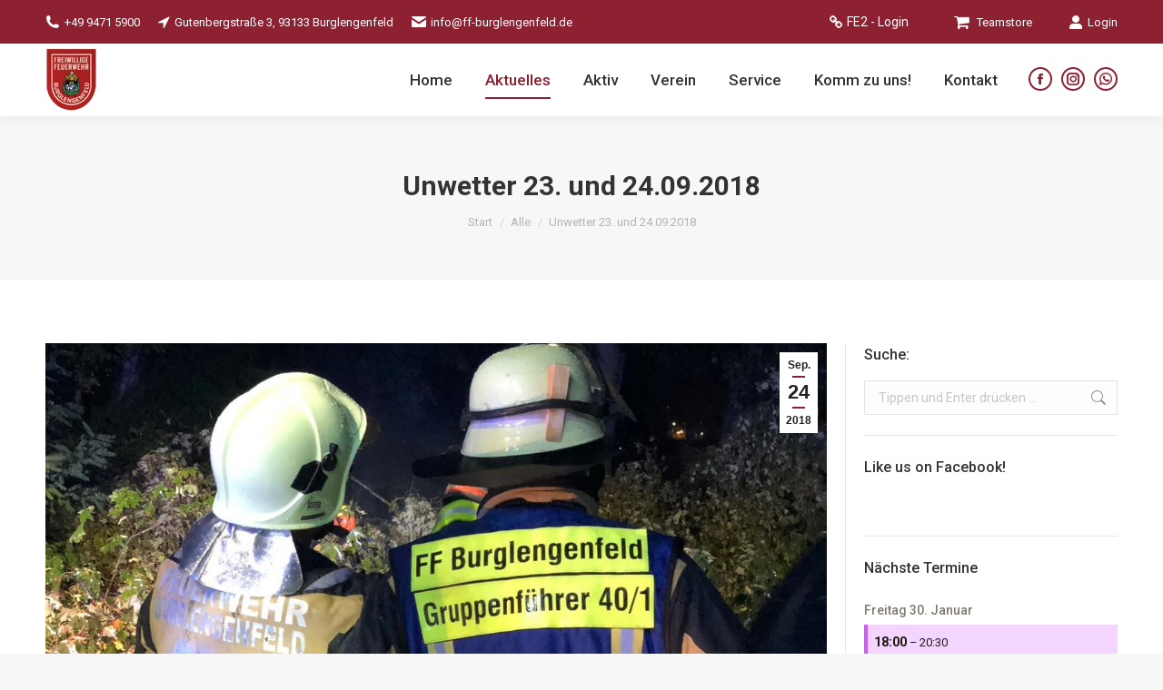

--- FILE ---
content_type: text/html; charset=UTF-8
request_url: https://ff-burglengenfeld.de/unwetter-23-und-24-09-2018/
body_size: 20677
content:
<!DOCTYPE html>
<!--[if !(IE 6) | !(IE 7) | !(IE 8)  ]><!-->
<html lang="de" class="no-js">
<!--<![endif]-->
<head>
	<meta charset="UTF-8" />
				<meta name="viewport" content="width=device-width, initial-scale=1, maximum-scale=1, user-scalable=0"/>
			<meta name="theme-color" content="#8d2131"/>	<link rel="profile" href="https://gmpg.org/xfn/11" />
	<title>Unwetter 23. und 24.09.2018 &#8211; FF Burglengenfeld</title>
<meta name='robots' content='max-image-preview:large' />
<link rel='dns-prefetch' href='//fonts.googleapis.com' />
<link rel="alternate" type="application/rss+xml" title="FF Burglengenfeld &raquo; Feed" href="https://ff-burglengenfeld.de/feed/" />
<link rel="alternate" title="oEmbed (JSON)" type="application/json+oembed" href="https://ff-burglengenfeld.de/wp-json/oembed/1.0/embed?url=https%3A%2F%2Fff-burglengenfeld.de%2Funwetter-23-und-24-09-2018%2F" />
<link rel="alternate" title="oEmbed (XML)" type="text/xml+oembed" href="https://ff-burglengenfeld.de/wp-json/oembed/1.0/embed?url=https%3A%2F%2Fff-burglengenfeld.de%2Funwetter-23-und-24-09-2018%2F&#038;format=xml" />
<style id='wp-img-auto-sizes-contain-inline-css'>
img:is([sizes=auto i],[sizes^="auto," i]){contain-intrinsic-size:3000px 1500px}
/*# sourceURL=wp-img-auto-sizes-contain-inline-css */
</style>
<link rel='stylesheet' id='twb-open-sans-css' href='https://fonts.googleapis.com/css?family=Open+Sans%3A300%2C400%2C500%2C600%2C700%2C800&#038;display=swap&#038;ver=6.9' media='all' />
<link rel='stylesheet' id='twbbwg-global-css' href='https://ff-burglengenfeld.de/wp-content/plugins/photo-gallery/booster/assets/css/global.css?ver=1.0.0' media='all' />
<style id='wp-emoji-styles-inline-css'>

	img.wp-smiley, img.emoji {
		display: inline !important;
		border: none !important;
		box-shadow: none !important;
		height: 1em !important;
		width: 1em !important;
		margin: 0 0.07em !important;
		vertical-align: -0.1em !important;
		background: none !important;
		padding: 0 !important;
	}
/*# sourceURL=wp-emoji-styles-inline-css */
</style>
<link rel='stylesheet' id='layerslider-css' href='https://ff-burglengenfeld.de/wp-content/plugins/LayerSlider/static/css/layerslider.css?ver=5.6.2' media='all' />
<link rel='stylesheet' id='ls-google-fonts-css' href='https://fonts.googleapis.com/css?family=Lato:100,300,regular,700,900%7COpen+Sans:300%7CIndie+Flower:regular%7COswald:300,regular,700&#038;subset=latin%2Clatin-ext' media='all' />
<link rel='stylesheet' id='contact-form-7-css' href='https://ff-burglengenfeld.de/wp-content/plugins/contact-form-7/includes/css/styles.css?ver=6.1.4' media='all' />
<link rel='stylesheet' id='walcf7-datepicker-css-css' href='https://ff-burglengenfeld.de/wp-content/plugins/date-time-picker-for-contact-form-7/assets/css/jquery.datetimepicker.min.css?ver=1.0.0' media='all' />
<link rel='stylesheet' id='iphorm-css' href='https://ff-burglengenfeld.de/wp-content/plugins/iphorm-form-builder/css/styles.css?ver=1.7.3' media='all' />
<link rel='stylesheet' id='qtip-css' href='https://ff-burglengenfeld.de/wp-content/plugins/iphorm-form-builder/js/qtip2/jquery.qtip.min.css?ver=2.2.1' media='all' />
<link rel='stylesheet' id='iphorm-uniform-theme-1-css' href='https://ff-burglengenfeld.de/wp-content/plugins/iphorm-form-builder/js/uniform/themes/default/default.css?ver=1.7.3' media='all' />
<link rel='stylesheet' id='iphorm-theme-1-css' href='https://ff-burglengenfeld.de/wp-content/plugins/iphorm-form-builder/themes/light/rounded.css?ver=1.7.3' media='all' />
<link rel='stylesheet' id='pc_google_analytics-frontend-css' href='https://ff-burglengenfeld.de/wp-content/plugins/pc-google-analytics/assets/css/frontend.css?ver=1.0.0' media='all' />
<link rel='stylesheet' id='bwg_fonts-css' href='https://ff-burglengenfeld.de/wp-content/plugins/photo-gallery/css/bwg-fonts/fonts.css?ver=0.0.1' media='all' />
<link rel='stylesheet' id='sumoselect-css' href='https://ff-burglengenfeld.de/wp-content/plugins/photo-gallery/css/sumoselect.min.css?ver=3.4.6' media='all' />
<link rel='stylesheet' id='mCustomScrollbar-css' href='https://ff-burglengenfeld.de/wp-content/plugins/photo-gallery/css/jquery.mCustomScrollbar.min.css?ver=3.1.5' media='all' />
<link rel='stylesheet' id='bwg_frontend-css' href='https://ff-burglengenfeld.de/wp-content/plugins/photo-gallery/css/styles.min.css?ver=1.8.37' media='all' />
<link rel='stylesheet' id='wordpress-file-upload-style-css' href='https://ff-burglengenfeld.de/wp-content/plugins/wordpress-file-upload-pro/css/wordpress_file_upload_style.css?ver=6.9' media='all' />
<link rel='stylesheet' id='wordpress-file-upload-style-safe-css' href='https://ff-burglengenfeld.de/wp-content/plugins/wordpress-file-upload-pro/css/wordpress_file_upload_style_safe.css?ver=6.9' media='all' />
<link rel='stylesheet' id='wordpress-file-upload-adminbar-style-css' href='https://ff-burglengenfeld.de/wp-content/plugins/wordpress-file-upload-pro/css/wordpress_file_upload_adminbarstyle.css?ver=6.9' media='all' />
<link rel='stylesheet' id='jquery-ui-css-css' href='https://ff-burglengenfeld.de/wp-content/plugins/wordpress-file-upload-pro/vendor/jquery/jquery-ui.min.css?ver=6.9' media='all' />
<link rel='stylesheet' id='jquery-ui-timepicker-addon-css-css' href='https://ff-burglengenfeld.de/wp-content/plugins/wordpress-file-upload-pro/vendor/jquery/jquery-ui-timepicker-addon.min.css?ver=6.9' media='all' />
<link rel='stylesheet' id='f12-cf7-doubleoptin-optout-css' href='https://ff-burglengenfeld.de/wp-content/plugins/f12-cf7-doubleoptin/compatibility/optout/assets/optout.css?ver=6.9' media='all' />
<link rel='stylesheet' id='the7-font-css' href='https://ff-burglengenfeld.de/wp-content/themes/dt-the7/fonts/icomoon-the7-font/icomoon-the7-font.min.css?ver=14.0.1' media='all' />
<link rel='stylesheet' id='the7-Defaults-css' href='https://ff-burglengenfeld.de/wp-content/uploads/smile_fonts/Defaults/Defaults.css?ver=6.9' media='all' />
<link rel='stylesheet' id='the7-fontello-css' href='https://ff-burglengenfeld.de/wp-content/themes/dt-the7/fonts/fontello/css/fontello.min.css?ver=14.0.1' media='all' />
<link rel='stylesheet' id='dflip-style-css' href='https://ff-burglengenfeld.de/wp-content/plugins/3d-flipbook-dflip-lite/assets/css/dflip.min.css?ver=2.4.20' media='all' />
<link rel='stylesheet' id='slb_core-css' href='https://ff-burglengenfeld.de/wp-content/plugins/simple-lightbox/client/css/app.css?ver=2.9.4' media='all' />
<link rel='stylesheet' id='tablepress-default-css' href='https://ff-burglengenfeld.de/wp-content/plugins/tablepress/css/build/default.css?ver=3.2.6' media='all' />
<link rel='stylesheet' id='dt-web-fonts-css' href='https://fonts.googleapis.com/css?family=Roboto:400,500,600,700%7CRoboto+Condensed:400,600,700' media='all' />
<link rel='stylesheet' id='dt-main-css' href='https://ff-burglengenfeld.de/wp-content/themes/dt-the7/css/main.min.css?ver=14.0.1' media='all' />
<style id='dt-main-inline-css'>
body #load {
  display: block;
  height: 100%;
  overflow: hidden;
  position: fixed;
  width: 100%;
  z-index: 9901;
  opacity: 1;
  visibility: visible;
  transition: all .35s ease-out;
}
.load-wrap {
  width: 100%;
  height: 100%;
  background-position: center center;
  background-repeat: no-repeat;
  text-align: center;
  display: -ms-flexbox;
  display: -ms-flex;
  display: flex;
  -ms-align-items: center;
  -ms-flex-align: center;
  align-items: center;
  -ms-flex-flow: column wrap;
  flex-flow: column wrap;
  -ms-flex-pack: center;
  -ms-justify-content: center;
  justify-content: center;
}
.load-wrap > svg {
  position: absolute;
  top: 50%;
  left: 50%;
  transform: translate(-50%,-50%);
}
#load {
  background: var(--the7-elementor-beautiful-loading-bg,#ffffff);
  --the7-beautiful-spinner-color2: var(--the7-beautiful-spinner-color,rgba(51,51,51,0.3));
}

/*# sourceURL=dt-main-inline-css */
</style>
<link rel='stylesheet' id='the7-custom-scrollbar-css' href='https://ff-burglengenfeld.de/wp-content/themes/dt-the7/lib/custom-scrollbar/custom-scrollbar.min.css?ver=14.0.1' media='all' />
<link rel='stylesheet' id='the7-wpbakery-css' href='https://ff-burglengenfeld.de/wp-content/themes/dt-the7/css/wpbakery.min.css?ver=14.0.1' media='all' />
<link rel='stylesheet' id='ics-calendar-css' href='https://ff-burglengenfeld.de/wp-content/plugins/ics-calendar-pro/vendors/ics-calendar/assets/style.min.css?ver=11.7.0.4E' media='all' />
<link rel='stylesheet' id='ics-calendar-pro-css' href='https://ff-burglengenfeld.de/wp-content/plugins/ics-calendar-pro/assets/style.min.css?ver=5.11.2.3' media='all' />
<style id='ics-calendar-pro-inline-css'>
.ics-calendar, .r34ics_lightbox{--r34ics--color--white:#ffffff !important;}.ics-calendar, .r34ics_lightbox{--r34ics--color--whitesmoke:#f6f3f0 !important;}.ics-calendar, .r34ics_lightbox{--r34ics--color--gainsboro:#dfdcd9 !important;}.ics-calendar, .r34ics_lightbox{--r34ics--color--darkgray:#aca8a3 !important;}.ics-calendar, .r34ics_lightbox{--r34ics--color--gray:#7f7870 !important;}.ics-calendar .ics-calendar-title, .ics-calendar .ics-calendar-label, .ics-calendar .ics-calendar-date{color:var(--r34ics--color--gray);}.ics-calendar, .r34ics_lightbox{--r34ics--color--dimgray:#6f6860 !important;}.ics-calendar, .r34ics_lightbox{--r34ics--color--black:#1f1810 !important;}.ics-calendar-sidebar{top:5em;}.ics-calendar .fc{--r34ics--fc--font--size:1rem !important;}.ics-calendar-month-grid, .ics-calendar-grid-wrapper, .ics-calendar-widget-grid{font-size:100% !important;}.ics-calendar-list-wrapper, .ics-calendar-sidebar, .ics-calendar-day-details{font-size:100% !important;}.ics-calendar .event *, .ics-calendar .fc td *{-ms-word-break:normal !important; word-break:normal !important;}
/*# sourceURL=ics-calendar-pro-inline-css */
</style>
<link rel='stylesheet' id='the7-css-vars-css' href='https://ff-burglengenfeld.de/wp-content/uploads/the7-css/css-vars.css?ver=581c14be5358' media='all' />
<link rel='stylesheet' id='dt-custom-css' href='https://ff-burglengenfeld.de/wp-content/uploads/the7-css/custom.css?ver=581c14be5358' media='all' />
<link rel='stylesheet' id='dt-media-css' href='https://ff-burglengenfeld.de/wp-content/uploads/the7-css/media.css?ver=581c14be5358' media='all' />
<link rel='stylesheet' id='the7-mega-menu-css' href='https://ff-burglengenfeld.de/wp-content/uploads/the7-css/mega-menu.css?ver=581c14be5358' media='all' />
<link rel='stylesheet' id='style-css' href='https://ff-burglengenfeld.de/wp-content/themes/dt-the7/style.css?ver=14.0.1' media='all' />
<link rel='stylesheet' id='tmm-css' href='https://ff-burglengenfeld.de/wp-content/plugins/team-members/inc/css/tmm_style.css?ver=6.9' media='all' />
<script src="https://ff-burglengenfeld.de/wp-includes/js/jquery/jquery.min.js?ver=3.7.1" id="jquery-core-js"></script>
<script src="https://ff-burglengenfeld.de/wp-includes/js/jquery/jquery-migrate.min.js?ver=3.4.1" id="jquery-migrate-js"></script>
<script src="https://ff-burglengenfeld.de/wp-content/plugins/photo-gallery/booster/assets/js/circle-progress.js?ver=1.2.2" id="twbbwg-circle-js"></script>
<script id="twbbwg-global-js-extra">
var twb = {"nonce":"75817491d4","ajax_url":"https://ff-burglengenfeld.de/wp-admin/admin-ajax.php","plugin_url":"https://ff-burglengenfeld.de/wp-content/plugins/photo-gallery/booster","href":"https://ff-burglengenfeld.de/wp-admin/admin.php?page=twbbwg_photo-gallery"};
var twb = {"nonce":"75817491d4","ajax_url":"https://ff-burglengenfeld.de/wp-admin/admin-ajax.php","plugin_url":"https://ff-burglengenfeld.de/wp-content/plugins/photo-gallery/booster","href":"https://ff-burglengenfeld.de/wp-admin/admin.php?page=twbbwg_photo-gallery"};
//# sourceURL=twbbwg-global-js-extra
</script>
<script src="https://ff-burglengenfeld.de/wp-content/plugins/photo-gallery/booster/assets/js/global.js?ver=1.0.0" id="twbbwg-global-js"></script>
<script src="https://ff-burglengenfeld.de/wp-content/plugins/LayerSlider/static/js/greensock.js?ver=1.11.8" id="greensock-js"></script>
<script src="https://ff-burglengenfeld.de/wp-content/plugins/LayerSlider/static/js/layerslider.kreaturamedia.jquery.js?ver=5.6.2" id="layerslider-js"></script>
<script src="https://ff-burglengenfeld.de/wp-content/plugins/LayerSlider/static/js/layerslider.transitions.js?ver=5.6.2" id="layerslider-transitions-js"></script>
<script id="image-watermark-no-right-click-js-before">
var iwArgsNoRightClick = {"rightclick":"N","draganddrop":"N","devtools":"Y","enableToast":"Y","toastMessage":"This content is protected"};

//# sourceURL=image-watermark-no-right-click-js-before
</script>
<script src="https://ff-burglengenfeld.de/wp-content/plugins/image-watermark/js/no-right-click.js?ver=2.0.5" id="image-watermark-no-right-click-js"></script>
<script src="https://ff-burglengenfeld.de/wp-content/plugins/iphorm-form-builder/js/iphorm.js?ver=1.7.3" id="iphorm-js"></script>
<script src="https://ff-burglengenfeld.de/wp-content/plugins/pc-google-analytics/assets/js/frontend.min.js?ver=1.0.0" id="pc_google_analytics-frontend-js"></script>
<script src="https://ff-burglengenfeld.de/wp-content/plugins/photo-gallery/js/jquery.sumoselect.min.js?ver=3.4.6" id="sumoselect-js"></script>
<script src="https://ff-burglengenfeld.de/wp-content/plugins/photo-gallery/js/tocca.min.js?ver=2.0.9" id="bwg_mobile-js"></script>
<script src="https://ff-burglengenfeld.de/wp-content/plugins/photo-gallery/js/jquery.mCustomScrollbar.concat.min.js?ver=3.1.5" id="mCustomScrollbar-js"></script>
<script src="https://ff-burglengenfeld.de/wp-content/plugins/photo-gallery/js/jquery.fullscreen.min.js?ver=0.6.0" id="jquery-fullscreen-js"></script>
<script id="bwg_frontend-js-extra">
var bwg_objectsL10n = {"bwg_field_required":"Feld ist erforderlich.","bwg_mail_validation":"Dies ist keine g\u00fcltige E-Mail-Adresse.","bwg_search_result":"Es gibt keine Bilder, die deiner Suche entsprechen.","bwg_select_tag":"Select Tag","bwg_order_by":"Order By","bwg_search":"Suchen","bwg_show_ecommerce":"Show Ecommerce","bwg_hide_ecommerce":"Hide Ecommerce","bwg_show_comments":"Kommentare anzeigen","bwg_hide_comments":"Kommentare ausblenden","bwg_restore":"Wiederherstellen","bwg_maximize":"Maximieren","bwg_fullscreen":"Vollbild","bwg_exit_fullscreen":"Vollbild verlassen","bwg_search_tag":"SEARCH...","bwg_tag_no_match":"No tags found","bwg_all_tags_selected":"All tags selected","bwg_tags_selected":"tags selected","play":"Wiedergeben","pause":"Pause","is_pro":"","bwg_play":"Wiedergeben","bwg_pause":"Pause","bwg_hide_info":"Info ausblenden","bwg_show_info":"Info anzeigen","bwg_hide_rating":"Hide rating","bwg_show_rating":"Show rating","ok":"Ok","cancel":"Cancel","select_all":"Select all","lazy_load":"0","lazy_loader":"https://ff-burglengenfeld.de/wp-content/plugins/photo-gallery/images/ajax_loader.png","front_ajax":"0","bwg_tag_see_all":"see all tags","bwg_tag_see_less":"see less tags"};
//# sourceURL=bwg_frontend-js-extra
</script>
<script src="https://ff-burglengenfeld.de/wp-content/plugins/photo-gallery/js/scripts.min.js?ver=1.8.37" id="bwg_frontend-js"></script>
<script id="wordpress_file_upload_script-js-extra">
var WFUPluginParams = {"WFU_PROACTIVE":"1"};
//# sourceURL=wordpress_file_upload_script-js-extra
</script>
<script src="https://ff-burglengenfeld.de/wp-content/plugins/wordpress-file-upload-pro/js/wordpress_file_upload_functions.js?ver=6.9" id="wordpress_file_upload_script-js"></script>
<script src="https://ff-burglengenfeld.de/wp-includes/js/jquery/ui/core.min.js?ver=1.13.3" id="jquery-ui-core-js"></script>
<script src="https://ff-burglengenfeld.de/wp-includes/js/jquery/ui/datepicker.min.js?ver=1.13.3" id="jquery-ui-datepicker-js"></script>
<script id="jquery-ui-datepicker-js-after">
jQuery(function(jQuery){jQuery.datepicker.setDefaults({"closeText":"Schlie\u00dfen","currentText":"Heute","monthNames":["Januar","Februar","M\u00e4rz","April","Mai","Juni","Juli","August","September","Oktober","November","Dezember"],"monthNamesShort":["Jan.","Feb.","M\u00e4rz","Apr.","Mai","Juni","Juli","Aug.","Sep.","Okt.","Nov.","Dez."],"nextText":"Weiter","prevText":"Zur\u00fcck","dayNames":["Sonntag","Montag","Dienstag","Mittwoch","Donnerstag","Freitag","Samstag"],"dayNamesShort":["So.","Mo.","Di.","Mi.","Do.","Fr.","Sa."],"dayNamesMin":["S","M","D","M","D","F","S"],"dateFormat":"d. MM yy","firstDay":1,"isRTL":false});});
//# sourceURL=jquery-ui-datepicker-js-after
</script>
<script src="https://ff-burglengenfeld.de/wp-content/plugins/wordpress-file-upload-pro/vendor/jquery/jquery-ui-timepicker-addon.min.js?ver=6.9" id="jquery-ui-timepicker-addon-js-js"></script>
<script id="wpgmza_data-js-extra">
var wpgmza_google_api_status = {"message":"Enqueued","code":"ENQUEUED"};
//# sourceURL=wpgmza_data-js-extra
</script>
<script src="https://ff-burglengenfeld.de/wp-content/plugins/wp-google-maps/wpgmza_data.js?ver=6.9" id="wpgmza_data-js"></script>
<script id="dt-above-fold-js-extra">
var dtLocal = {"themeUrl":"https://ff-burglengenfeld.de/wp-content/themes/dt-the7","passText":"Um diesen gesch\u00fctzten Eintrag anzusehen, geben Sie bitte das Passwort ein:","moreButtonText":{"loading":"Lade...","loadMore":"Mehr laden"},"postID":"22409","ajaxurl":"https://ff-burglengenfeld.de/wp-admin/admin-ajax.php","REST":{"baseUrl":"https://ff-burglengenfeld.de/wp-json/the7/v1","endpoints":{"sendMail":"/send-mail"}},"contactMessages":{"required":"One or more fields have an error. Please check and try again.","terms":"Please accept the privacy policy.","fillTheCaptchaError":"Please, fill the captcha."},"captchaSiteKey":"","ajaxNonce":"6543901bdb","pageData":"","themeSettings":{"smoothScroll":"off","lazyLoading":false,"desktopHeader":{"height":70},"ToggleCaptionEnabled":"disabled","ToggleCaption":"Navigation","floatingHeader":{"showAfter":150,"showMenu":false,"height":60,"logo":{"showLogo":true,"html":"","url":"https://ff-burglengenfeld.de/"}},"topLine":{"floatingTopLine":{"logo":{"showLogo":false,"html":""}}},"mobileHeader":{"firstSwitchPoint":1070,"secondSwitchPoint":778,"firstSwitchPointHeight":80,"secondSwitchPointHeight":80,"mobileToggleCaptionEnabled":"disabled","mobileToggleCaption":"Men\u00fc"},"stickyMobileHeaderFirstSwitch":{"logo":{"html":"\u003Cimg class=\" preload-me\" src=\"https://ff-burglengenfeld.de/wp-content/uploads/2021/01/header_logo.png\" srcset=\"https://ff-burglengenfeld.de/wp-content/uploads/2021/01/header_logo.png 594w\" width=\"594\" height=\"277\"   sizes=\"594px\" alt=\"FF Burglengenfeld\" /\u003E"}},"stickyMobileHeaderSecondSwitch":{"logo":{"html":"\u003Cimg class=\" preload-me\" src=\"https://ff-burglengenfeld.de/wp-content/uploads/2021/01/header_logo.png\" srcset=\"https://ff-burglengenfeld.de/wp-content/uploads/2021/01/header_logo.png 594w\" width=\"594\" height=\"277\"   sizes=\"594px\" alt=\"FF Burglengenfeld\" /\u003E"}},"sidebar":{"switchPoint":992},"boxedWidth":"1340px"},"VCMobileScreenWidth":"768"};
var dtShare = {"shareButtonText":{"facebook":"Share on Facebook","twitter":"Share on X","pinterest":"Pin it","linkedin":"Share on Linkedin","whatsapp":"Share on Whatsapp"},"overlayOpacity":"85"};
//# sourceURL=dt-above-fold-js-extra
</script>
<script src="https://ff-burglengenfeld.de/wp-content/themes/dt-the7/js/above-the-fold.min.js?ver=14.0.1" id="dt-above-fold-js"></script>
<script></script><link rel="https://api.w.org/" href="https://ff-burglengenfeld.de/wp-json/" /><link rel="alternate" title="JSON" type="application/json" href="https://ff-burglengenfeld.de/wp-json/wp/v2/posts/22409" /><link rel="EditURI" type="application/rsd+xml" title="RSD" href="https://ff-burglengenfeld.de/xmlrpc.php?rsd" />
<meta name="generator" content="WordPress 6.9" />
<link rel="canonical" href="https://ff-burglengenfeld.de/unwetter-23-und-24-09-2018/" />
<link rel='shortlink' href='https://ff-burglengenfeld.de/?p=22409' />
	<script>
		(function(i,s,o,g,r,a,m){i['GoogleAnalyticsObject']=r;i[r]=i[r]||function(){
		(i[r].q=i[r].q||[]).push(arguments)},i[r].l=1*new Date();a=s.createElement(o),
		m=s.getElementsByTagName(o)[0];a.async=1;a.src=g;m.parentNode.insertBefore(a,m)
		})(window,document,'script','//www.google-analytics.com/analytics.js','ga');
		
		ga('create', 'UA-87767956-1', 'auto');
		ga('send', 'pageview');
		
		</script>
<meta property="og:site_name" content="FF Burglengenfeld" />
<meta property="og:title" content="Unwetter 23. und 24.09.2018" />
<meta property="og:image" content="https://ff-burglengenfeld.de/wp-content/uploads/2018/09/IMG_4189.jpg" />
<meta property="og:url" content="https://ff-burglengenfeld.de/unwetter-23-und-24-09-2018/" />
<meta property="og:type" content="article" />
<meta name="generator" content="Powered by WPBakery Page Builder - drag and drop page builder for WordPress."/>
<meta name="generator" content="Powered by Slider Revolution 6.7.38 - responsive, Mobile-Friendly Slider Plugin for WordPress with comfortable drag and drop interface." />
<script type="text/javascript" id="the7-loader-script">
document.addEventListener("DOMContentLoaded", function(event) {
	var load = document.getElementById("load");
	if(!load.classList.contains('loader-removed')){
		var removeLoading = setTimeout(function() {
			load.className += " loader-removed";
		}, 300);
	}
});
</script>
		<link rel="icon" href="https://ff-burglengenfeld.de/wp-content/uploads/2015/11/wappen_ffw_bul.png" sizes="32x32" />
<link rel="icon" href="https://ff-burglengenfeld.de/wp-content/uploads/2015/11/wappen_ffw_bul.png" sizes="192x192" />
<link rel="apple-touch-icon" href="https://ff-burglengenfeld.de/wp-content/uploads/2015/11/wappen_ffw_bul.png" />
<meta name="msapplication-TileImage" content="https://ff-burglengenfeld.de/wp-content/uploads/2015/11/wappen_ffw_bul.png" />
<script>function setREVStartSize(e){
			//window.requestAnimationFrame(function() {
				window.RSIW = window.RSIW===undefined ? window.innerWidth : window.RSIW;
				window.RSIH = window.RSIH===undefined ? window.innerHeight : window.RSIH;
				try {
					var pw = document.getElementById(e.c).parentNode.offsetWidth,
						newh;
					pw = pw===0 || isNaN(pw) || (e.l=="fullwidth" || e.layout=="fullwidth") ? window.RSIW : pw;
					e.tabw = e.tabw===undefined ? 0 : parseInt(e.tabw);
					e.thumbw = e.thumbw===undefined ? 0 : parseInt(e.thumbw);
					e.tabh = e.tabh===undefined ? 0 : parseInt(e.tabh);
					e.thumbh = e.thumbh===undefined ? 0 : parseInt(e.thumbh);
					e.tabhide = e.tabhide===undefined ? 0 : parseInt(e.tabhide);
					e.thumbhide = e.thumbhide===undefined ? 0 : parseInt(e.thumbhide);
					e.mh = e.mh===undefined || e.mh=="" || e.mh==="auto" ? 0 : parseInt(e.mh,0);
					if(e.layout==="fullscreen" || e.l==="fullscreen")
						newh = Math.max(e.mh,window.RSIH);
					else{
						e.gw = Array.isArray(e.gw) ? e.gw : [e.gw];
						for (var i in e.rl) if (e.gw[i]===undefined || e.gw[i]===0) e.gw[i] = e.gw[i-1];
						e.gh = e.el===undefined || e.el==="" || (Array.isArray(e.el) && e.el.length==0)? e.gh : e.el;
						e.gh = Array.isArray(e.gh) ? e.gh : [e.gh];
						for (var i in e.rl) if (e.gh[i]===undefined || e.gh[i]===0) e.gh[i] = e.gh[i-1];
											
						var nl = new Array(e.rl.length),
							ix = 0,
							sl;
						e.tabw = e.tabhide>=pw ? 0 : e.tabw;
						e.thumbw = e.thumbhide>=pw ? 0 : e.thumbw;
						e.tabh = e.tabhide>=pw ? 0 : e.tabh;
						e.thumbh = e.thumbhide>=pw ? 0 : e.thumbh;
						for (var i in e.rl) nl[i] = e.rl[i]<window.RSIW ? 0 : e.rl[i];
						sl = nl[0];
						for (var i in nl) if (sl>nl[i] && nl[i]>0) { sl = nl[i]; ix=i;}
						var m = pw>(e.gw[ix]+e.tabw+e.thumbw) ? 1 : (pw-(e.tabw+e.thumbw)) / (e.gw[ix]);
						newh =  (e.gh[ix] * m) + (e.tabh + e.thumbh);
					}
					var el = document.getElementById(e.c);
					if (el!==null && el) el.style.height = newh+"px";
					el = document.getElementById(e.c+"_wrapper");
					if (el!==null && el) {
						el.style.height = newh+"px";
						el.style.display = "block";
					}
				} catch(e){
					console.log("Failure at Presize of Slider:" + e)
				}
			//});
		  };</script>
<noscript><style> .wpb_animate_when_almost_visible { opacity: 1; }</style></noscript><link rel='stylesheet' id='rs-plugin-settings-css' href='//ff-burglengenfeld.de/wp-content/plugins/revslider/sr6/assets/css/rs6.css?ver=6.7.38' media='all' />
<style id='rs-plugin-settings-inline-css'>
#rs-demo-id {}
/*# sourceURL=rs-plugin-settings-inline-css */
</style>
</head>
<body id="the7-body" class="wp-singular post-template-default single single-post postid-22409 single-format-standard wp-embed-responsive wp-theme-dt-the7 no-comments dt-responsive-on right-mobile-menu-close-icon ouside-menu-close-icon mobile-hamburger-close-bg-enable mobile-hamburger-close-bg-hover-enable  fade-medium-mobile-menu-close-icon fade-medium-menu-close-icon srcset-enabled btn-flat custom-btn-color custom-btn-hover-color top-header first-switch-logo-left first-switch-menu-right second-switch-logo-left second-switch-menu-right right-mobile-menu layzr-loading-on popup-message-style the7-ver-14.0.1 wpb-js-composer js-comp-ver-8.7.2 vc_responsive">
<!-- The7 14.0.1 -->
<div id="load" class="spinner-loader">
	<div class="load-wrap"><style type="text/css">
    [class*="the7-spinner-animate-"]{
        animation: spinner-animation 1s cubic-bezier(1,1,1,1) infinite;
        x:46.5px;
        y:40px;
        width:7px;
        height:20px;
        fill:var(--the7-beautiful-spinner-color2);
        opacity: 0.2;
    }
    .the7-spinner-animate-2{
        animation-delay: 0.083s;
    }
    .the7-spinner-animate-3{
        animation-delay: 0.166s;
    }
    .the7-spinner-animate-4{
         animation-delay: 0.25s;
    }
    .the7-spinner-animate-5{
         animation-delay: 0.33s;
    }
    .the7-spinner-animate-6{
         animation-delay: 0.416s;
    }
    .the7-spinner-animate-7{
         animation-delay: 0.5s;
    }
    .the7-spinner-animate-8{
         animation-delay: 0.58s;
    }
    .the7-spinner-animate-9{
         animation-delay: 0.666s;
    }
    .the7-spinner-animate-10{
         animation-delay: 0.75s;
    }
    .the7-spinner-animate-11{
        animation-delay: 0.83s;
    }
    .the7-spinner-animate-12{
        animation-delay: 0.916s;
    }
    @keyframes spinner-animation{
        from {
            opacity: 1;
        }
        to{
            opacity: 0;
        }
    }
</style>
<svg width="75px" height="75px" xmlns="http://www.w3.org/2000/svg" viewBox="0 0 100 100" preserveAspectRatio="xMidYMid">
	<rect class="the7-spinner-animate-1" rx="5" ry="5" transform="rotate(0 50 50) translate(0 -30)"></rect>
	<rect class="the7-spinner-animate-2" rx="5" ry="5" transform="rotate(30 50 50) translate(0 -30)"></rect>
	<rect class="the7-spinner-animate-3" rx="5" ry="5" transform="rotate(60 50 50) translate(0 -30)"></rect>
	<rect class="the7-spinner-animate-4" rx="5" ry="5" transform="rotate(90 50 50) translate(0 -30)"></rect>
	<rect class="the7-spinner-animate-5" rx="5" ry="5" transform="rotate(120 50 50) translate(0 -30)"></rect>
	<rect class="the7-spinner-animate-6" rx="5" ry="5" transform="rotate(150 50 50) translate(0 -30)"></rect>
	<rect class="the7-spinner-animate-7" rx="5" ry="5" transform="rotate(180 50 50) translate(0 -30)"></rect>
	<rect class="the7-spinner-animate-8" rx="5" ry="5" transform="rotate(210 50 50) translate(0 -30)"></rect>
	<rect class="the7-spinner-animate-9" rx="5" ry="5" transform="rotate(240 50 50) translate(0 -30)"></rect>
	<rect class="the7-spinner-animate-10" rx="5" ry="5" transform="rotate(270 50 50) translate(0 -30)"></rect>
	<rect class="the7-spinner-animate-11" rx="5" ry="5" transform="rotate(300 50 50) translate(0 -30)"></rect>
	<rect class="the7-spinner-animate-12" rx="5" ry="5" transform="rotate(330 50 50) translate(0 -30)"></rect>
</svg></div>
</div>
<div id="page" >
	<a class="skip-link screen-reader-text" href="#content">Zum Inhalt springen</a>

<div class="masthead inline-header right widgets full-height shadow-decoration shadow-mobile-header-decoration animate-position-mobile-menu-icon dt-parent-menu-clickable show-sub-menu-on-hover show-device-logo show-mobile-logo" >

	<div class="top-bar top-bar-line-hide">
	<div class="top-bar-bg" ></div>
	<div class="left-widgets mini-widgets"><span class="mini-contacts email show-on-desktop in-menu-first-switch in-menu-second-switch"><i class="fa-fw icomoon-the7-font-the7-phone-05"></i>+49 9471 5900</span><span class="mini-contacts phone show-on-desktop hide-on-first-switch in-menu-second-switch"><i class="fa-fw Defaults-location-arrow"></i>Gutenbergstraße 3, 93133 Burglengenfeld</span><span class="mini-contacts skype show-on-desktop hide-on-first-switch in-menu-second-switch"><i class="fa-fw icomoon-the7-font-the7-mail-01"></i><a href="mailto:info@ff-burglengenfeld.de">info@ff-burglengenfeld.de</a></span><div class="mini-search hide-on-desktop hide-on-first-switch hide-on-second-switch popup-search custom-icon"><form class="searchform mini-widget-searchform" role="search" method="get" action="https://ff-burglengenfeld.de/">

	<div class="screen-reader-text">Search:</div>

	
		<a href="" class="submit mini-icon-off"><span>Search</span></a>
		<div class="popup-search-wrap">
			<input type="text" aria-label="Search" class="field searchform-s" name="s" value="" placeholder="Type and hit enter …" title="Search form"/>
			<a href="" class="search-icon"  aria-label="Search"><i class="the7-mw-icon-search-bold" aria-hidden="true"></i></a>
		</div>

			<input type="submit" class="assistive-text searchsubmit" value="Los!"/>
</form>
</div></div><div class="right-widgets mini-widgets"><a href="https://alamos.burglengenfeld.de" class="microwidget-btn mini-button header-elements-button-2 show-on-desktop near-logo-first-switch in-menu-second-switch microwidget-btn-bg-on microwidget-btn-hover-bg-on disable-animation-bg border-on hover-border-on btn-icon-align-left" target="_blank"><i class="icomoon-the7-font-the7-link-01"></i><span>FE2 - Login</span></a><a href="https://werbung112.de/index.php/team-store/ff-burglengenfeld" class="microwidget-btn mini-button header-elements-button-1 show-on-desktop near-logo-first-switch in-menu-second-switch microwidget-btn-bg-on microwidget-btn-hover-bg-on disable-animation-bg border-on hover-border-on btn-icon-align-left" target="_blank"><i class="Defaults-shopping-cart"></i><span>Teamstore</span></a><div class="mini-login show-on-desktop hide-on-first-switch hide-on-second-switch"><a href="https://ff-burglengenfeld.de/wp-login.php" class="submit"><i class="the7-mw-icon-login-bold"></i>Login</a></div></div></div>

	<header class="header-bar" role="banner">

		<div class="branding">
	<div id="site-title" class="assistive-text">FF Burglengenfeld</div>
	<div id="site-description" class="assistive-text"></div>
	<a class="" href="https://ff-burglengenfeld.de/"><img class=" preload-me" src="https://ff-burglengenfeld.de/wp-content/uploads/2015/11/wappen_ffw_bul.png" srcset="https://ff-burglengenfeld.de/wp-content/uploads/2015/11/wappen_ffw_bul.png 57w" width="57" height="70"   sizes="57px" alt="FF Burglengenfeld" /><img class="mobile-logo preload-me" src="https://ff-burglengenfeld.de/wp-content/uploads/2021/01/header_logo.png" srcset="https://ff-burglengenfeld.de/wp-content/uploads/2021/01/header_logo.png 594w" width="594" height="277"   sizes="594px" alt="FF Burglengenfeld" /></a></div>

		<ul id="primary-menu" class="main-nav underline-decoration upwards-line outside-item-remove-margin"><li class="menu-item menu-item-type-post_type menu-item-object-page menu-item-home menu-item-14753 first depth-0"><a href='https://ff-burglengenfeld.de/' data-level='1'><span class="menu-item-text"><span class="menu-text">Home</span></span></a></li> <li class="menu-item menu-item-type-custom menu-item-object-custom menu-item-has-children menu-item-16036 has-children depth-0"><a href='https://ff-burglengenfeld.de/aktuelles/' data-level='1' aria-haspopup='true' aria-expanded='false'><span class="menu-item-text"><span class="menu-text">Aktuelles</span></span></a><ul class="sub-nav hover-style-bg level-arrows-on" role="group"><li class="menu-item menu-item-type-post_type menu-item-object-page menu-item-19912 first depth-1"><a href='https://ff-burglengenfeld.de/termine/' data-level='2'><span class="menu-item-text"><span class="menu-text">Termine</span></span></a></li> <li class="menu-item menu-item-type-taxonomy menu-item-object-category current-post-ancestor current-menu-parent current-post-parent menu-item-16048 act depth-1"><a href='https://ff-burglengenfeld.de/category/beitraege/' data-level='2'><span class="menu-item-text"><span class="menu-text">Aktuelle Beiträge</span></span></a></li> <li class="menu-item menu-item-type-taxonomy menu-item-object-category menu-item-16382 depth-1"><a href='https://ff-burglengenfeld.de/category/bildergalerie/' data-level='2'><span class="menu-item-text"><span class="menu-text">Bildergalerie</span></span></a></li> </ul></li> <li class="menu-item menu-item-type-custom menu-item-object-custom menu-item-has-children menu-item-16035 has-children depth-0"><a href='#' data-level='1' aria-haspopup='true' aria-expanded='false'><span class="menu-item-text"><span class="menu-text">Aktiv</span></span></a><ul class="sub-nav hover-style-bg level-arrows-on" role="group"><li class="menu-item menu-item-type-post_type menu-item-object-page menu-item-21398 first depth-1"><a href='https://ff-burglengenfeld.de/einsatze/' data-level='2'><span class="menu-item-text"><span class="menu-text">Einsätze</span></span></a></li> <li class="menu-item menu-item-type-post_type menu-item-object-page menu-item-15034 depth-1"><a href='https://ff-burglengenfeld.de/kommandanten/' data-level='2'><span class="menu-item-text"><span class="menu-text">Kommandanten</span></span></a></li> <li class="menu-item menu-item-type-post_type menu-item-object-page menu-item-15013 depth-1"><a href='https://ff-burglengenfeld.de/jugend/' data-level='2'><span class="menu-item-text"><span class="menu-text">Jugendfeuerwehr</span></span></a></li> <li class="menu-item menu-item-type-post_type menu-item-object-page menu-item-26748 depth-1"><a href='https://ff-burglengenfeld.de/kinderfeuerwehr/' data-level='2'><span class="menu-item-text"><span class="menu-text">Kinderfeuerwehr</span></span></a></li> <li class="menu-item menu-item-type-post_type menu-item-object-page menu-item-15999 depth-1"><a href='https://ff-burglengenfeld.de/geraetewarte/' data-level='2'><span class="menu-item-text"><span class="menu-text">Gerätewarte</span></span></a></li> <li class="menu-item menu-item-type-post_type menu-item-object-page menu-item-has-children menu-item-15221 has-children depth-1"><a href='https://ff-burglengenfeld.de/fahrzeuguebersicht/' data-level='2' aria-haspopup='true' aria-expanded='false'><span class="menu-item-text"><span class="menu-text">Fahrzeugübersicht</span></span></a><ul class="sub-nav hover-style-bg level-arrows-on" role="group"><li class="menu-item menu-item-type-post_type menu-item-object-page menu-item-16021 first depth-2"><a href='https://ff-burglengenfeld.de/fahrzeuge-2/' data-level='3'><span class="menu-item-text"><span class="menu-text">Fahrzeuge</span></span></a></li> <li class="menu-item menu-item-type-post_type menu-item-object-page menu-item-28040 depth-2"><a href='https://ff-burglengenfeld.de/abrollbehaelter/' data-level='3'><span class="menu-item-text"><span class="menu-text">Abrollbehälter</span></span></a></li> <li class="menu-item menu-item-type-post_type menu-item-object-page menu-item-15158 depth-2"><a href='https://ff-burglengenfeld.de/anhaenger/' data-level='3'><span class="menu-item-text"><span class="menu-text">Anhänger</span></span></a></li> <li class="menu-item menu-item-type-post_type menu-item-object-page menu-item-15157 depth-2"><a href='https://ff-burglengenfeld.de/ehemalige-fahrzeuge/' data-level='3'><span class="menu-item-text"><span class="menu-text">Ehemalige Fahrzeuge</span></span></a></li> </ul></li> <li class="menu-item menu-item-type-post_type menu-item-object-page menu-item-has-children menu-item-15134 has-children depth-1"><a href='https://ff-burglengenfeld.de/geraetehaus/' data-level='2' aria-haspopup='true' aria-expanded='false'><span class="menu-item-text"><span class="menu-text">Gerätehaus</span></span></a><ul class="sub-nav hover-style-bg level-arrows-on" role="group"><li class="menu-item menu-item-type-post_type menu-item-object-page menu-item-15202 first depth-2"><a href='https://ff-burglengenfeld.de/sozialtrakt/' data-level='3'><span class="menu-item-text"><span class="menu-text">Sozialtrakt</span></span></a></li> <li class="menu-item menu-item-type-post_type menu-item-object-page menu-item-15201 depth-2"><a href='https://ff-burglengenfeld.de/halle/' data-level='3'><span class="menu-item-text"><span class="menu-text">Halle</span></span></a></li> <li class="menu-item menu-item-type-post_type menu-item-object-page menu-item-15200 depth-2"><a href='https://ff-burglengenfeld.de/lager-werkstaetten/' data-level='3'><span class="menu-item-text"><span class="menu-text">Lager &#038; Werkstätten</span></span></a></li> </ul></li> </ul></li> <li class="menu-item menu-item-type-custom menu-item-object-custom menu-item-has-children menu-item-16034 has-children depth-0"><a href='#' data-level='1' aria-haspopup='true' aria-expanded='false'><span class="menu-item-text"><span class="menu-text">Verein</span></span></a><ul class="sub-nav hover-style-bg level-arrows-on" role="group"><li class="menu-item menu-item-type-post_type menu-item-object-page menu-item-14839 first depth-1"><a href='https://ff-burglengenfeld.de/vorstandschaft/' data-level='2'><span class="menu-item-text"><span class="menu-text">Vorstandschaft</span></span></a></li> <li class="menu-item menu-item-type-post_type menu-item-object-page menu-item-26438 depth-1"><a href='https://ff-burglengenfeld.de/satzung/' data-level='2'><span class="menu-item-text"><span class="menu-text">Satzung und Ordnungen</span></span></a></li> <li class="menu-item menu-item-type-post_type menu-item-object-page menu-item-15130 depth-1"><a href='https://ff-burglengenfeld.de/aufgaben/' data-level='2'><span class="menu-item-text"><span class="menu-text">Aufgaben</span></span></a></li> <li class="menu-item menu-item-type-post_type menu-item-object-page menu-item-14837 depth-1"><a href='https://ff-burglengenfeld.de/ehrentafel/' data-level='2'><span class="menu-item-text"><span class="menu-text">Ehrentafel</span></span></a></li> <li class="menu-item menu-item-type-post_type menu-item-object-page menu-item-14832 depth-1"><a href='https://ff-burglengenfeld.de/festdamen/' data-level='2'><span class="menu-item-text"><span class="menu-text">150 Jahre Jubiläum</span></span></a></li> </ul></li> <li class="menu-item menu-item-type-custom menu-item-object-custom menu-item-has-children menu-item-16032 has-children depth-0"><a href='#' data-level='1' aria-haspopup='true' aria-expanded='false'><span class="menu-item-text"><span class="menu-text">Service</span></span></a><ul class="sub-nav hover-style-bg level-arrows-on" role="group"><li class="menu-item menu-item-type-post_type menu-item-object-page menu-item-14829 first depth-1"><a href='https://ff-burglengenfeld.de/brandschutzerziehung/' data-level='2'><span class="menu-item-text"><span class="menu-text">Brandschutzerziehung</span></span></a></li> <li class="menu-item menu-item-type-post_type menu-item-object-page menu-item-26165 depth-1"><a href='https://ff-burglengenfeld.de/wasserpegel/' data-level='2'><span class="menu-item-text"><span class="menu-text">Wasserpegel</span></span></a></li> <li class="menu-item menu-item-type-post_type menu-item-object-page menu-item-27957 depth-1"><a href='https://ff-burglengenfeld.de/service/waldbrandgefahr/' data-level='2'><span class="menu-item-text"><span class="menu-text">Waldbrandgefahr</span></span></a></li> <li class="menu-item menu-item-type-post_type menu-item-object-page menu-item-21705 depth-1"><a href='https://ff-burglengenfeld.de/pressestelle/' data-level='2'><span class="menu-item-text"><span class="menu-text">Pressestelle</span></span></a></li> <li class="menu-item menu-item-type-post_type menu-item-object-page menu-item-14828 depth-1"><a href='https://ff-burglengenfeld.de/links/' data-level='2'><span class="menu-item-text"><span class="menu-text">Links</span></span></a></li> <li class="menu-item menu-item-type-post_type menu-item-object-page menu-item-14827 depth-1"><a href='https://ff-burglengenfeld.de/downloads/' data-level='2'><span class="menu-item-text"><span class="menu-text">Downloads</span></span></a></li> <li class="menu-item menu-item-type-post_type menu-item-object-page menu-item-14826 depth-1"><a href='https://ff-burglengenfeld.de/informations-service/' data-level='2'><span class="menu-item-text"><span class="menu-text">Informations-Service</span></span></a></li> </ul></li> <li class="menu-item menu-item-type-post_type menu-item-object-page menu-item-21704 depth-0"><a href='https://ff-burglengenfeld.de/komm-zu-uns/' data-level='1'><span class="menu-item-text"><span class="menu-text">Komm zu uns!</span></span></a></li> <li class="menu-item menu-item-type-custom menu-item-object-custom menu-item-has-children menu-item-16031 last has-children depth-0"><a href='#' data-level='1' aria-haspopup='true' aria-expanded='false'><span class="menu-item-text"><span class="menu-text">Kontakt</span></span></a><ul class="sub-nav hover-style-bg level-arrows-on" role="group"><li class="menu-item menu-item-type-post_type menu-item-object-page menu-item-14752 first depth-1"><a href='https://ff-burglengenfeld.de/kontakt/' data-level='2'><span class="menu-item-text"><span class="menu-text">Kontaktinformationen</span></span></a></li> <li class="menu-item menu-item-type-post_type menu-item-object-page menu-item-14825 depth-1"><a href='https://ff-burglengenfeld.de/impressum/' data-level='2'><span class="menu-item-text"><span class="menu-text">Impressum</span></span></a></li> </ul></li> </ul>
		<div class="mini-widgets"><div class="soc-ico show-on-desktop in-menu-first-switch in-menu-second-switch disabled-bg accent-border border-on hover-accent-bg hover-disabled-border  hover-border-off"><a title="Facebook page opens in new window" href="https://www.facebook.com/ffwbul" target="_blank" class="facebook"><span class="soc-font-icon"></span><span class="screen-reader-text">Facebook page opens in new window</span></a><a title="Instagram page opens in new window" href="https://www.instagram.com/feuerwehr_burglengenfeld/?hl=de" target="_blank" class="instagram"><span class="soc-font-icon"></span><span class="screen-reader-text">Instagram page opens in new window</span></a><a title="Whatsapp page opens in new window" href="https://whatsapp.com/channel/0029Vb5uBH747XeB3nQLqU3l" target="_blank" class="whatsapp"><span class="soc-font-icon"></span><span class="screen-reader-text">Whatsapp page opens in new window</span></a></div></div>
	</header>

</div>
<div role="navigation" aria-label="Main Menu" class="dt-mobile-header mobile-menu-show-divider">
	<div class="dt-close-mobile-menu-icon" aria-label="Close" role="button" tabindex="0"><div class="close-line-wrap"><span class="close-line"></span><span class="close-line"></span><span class="close-line"></span></div></div>	<ul id="mobile-menu" class="mobile-main-nav">
		<li class="menu-item menu-item-type-post_type menu-item-object-page menu-item-home menu-item-14753 first depth-0"><a href='https://ff-burglengenfeld.de/' data-level='1'><span class="menu-item-text"><span class="menu-text">Home</span></span></a></li> <li class="menu-item menu-item-type-custom menu-item-object-custom menu-item-has-children menu-item-16036 has-children depth-0"><a href='https://ff-burglengenfeld.de/aktuelles/' data-level='1' aria-haspopup='true' aria-expanded='false'><span class="menu-item-text"><span class="menu-text">Aktuelles</span></span></a><ul class="sub-nav hover-style-bg level-arrows-on" role="group"><li class="menu-item menu-item-type-post_type menu-item-object-page menu-item-19912 first depth-1"><a href='https://ff-burglengenfeld.de/termine/' data-level='2'><span class="menu-item-text"><span class="menu-text">Termine</span></span></a></li> <li class="menu-item menu-item-type-taxonomy menu-item-object-category current-post-ancestor current-menu-parent current-post-parent menu-item-16048 act depth-1"><a href='https://ff-burglengenfeld.de/category/beitraege/' data-level='2'><span class="menu-item-text"><span class="menu-text">Aktuelle Beiträge</span></span></a></li> <li class="menu-item menu-item-type-taxonomy menu-item-object-category menu-item-16382 depth-1"><a href='https://ff-burglengenfeld.de/category/bildergalerie/' data-level='2'><span class="menu-item-text"><span class="menu-text">Bildergalerie</span></span></a></li> </ul></li> <li class="menu-item menu-item-type-custom menu-item-object-custom menu-item-has-children menu-item-16035 has-children depth-0"><a href='#' data-level='1' aria-haspopup='true' aria-expanded='false'><span class="menu-item-text"><span class="menu-text">Aktiv</span></span></a><ul class="sub-nav hover-style-bg level-arrows-on" role="group"><li class="menu-item menu-item-type-post_type menu-item-object-page menu-item-21398 first depth-1"><a href='https://ff-burglengenfeld.de/einsatze/' data-level='2'><span class="menu-item-text"><span class="menu-text">Einsätze</span></span></a></li> <li class="menu-item menu-item-type-post_type menu-item-object-page menu-item-15034 depth-1"><a href='https://ff-burglengenfeld.de/kommandanten/' data-level='2'><span class="menu-item-text"><span class="menu-text">Kommandanten</span></span></a></li> <li class="menu-item menu-item-type-post_type menu-item-object-page menu-item-15013 depth-1"><a href='https://ff-burglengenfeld.de/jugend/' data-level='2'><span class="menu-item-text"><span class="menu-text">Jugendfeuerwehr</span></span></a></li> <li class="menu-item menu-item-type-post_type menu-item-object-page menu-item-26748 depth-1"><a href='https://ff-burglengenfeld.de/kinderfeuerwehr/' data-level='2'><span class="menu-item-text"><span class="menu-text">Kinderfeuerwehr</span></span></a></li> <li class="menu-item menu-item-type-post_type menu-item-object-page menu-item-15999 depth-1"><a href='https://ff-burglengenfeld.de/geraetewarte/' data-level='2'><span class="menu-item-text"><span class="menu-text">Gerätewarte</span></span></a></li> <li class="menu-item menu-item-type-post_type menu-item-object-page menu-item-has-children menu-item-15221 has-children depth-1"><a href='https://ff-burglengenfeld.de/fahrzeuguebersicht/' data-level='2' aria-haspopup='true' aria-expanded='false'><span class="menu-item-text"><span class="menu-text">Fahrzeugübersicht</span></span></a><ul class="sub-nav hover-style-bg level-arrows-on" role="group"><li class="menu-item menu-item-type-post_type menu-item-object-page menu-item-16021 first depth-2"><a href='https://ff-burglengenfeld.de/fahrzeuge-2/' data-level='3'><span class="menu-item-text"><span class="menu-text">Fahrzeuge</span></span></a></li> <li class="menu-item menu-item-type-post_type menu-item-object-page menu-item-28040 depth-2"><a href='https://ff-burglengenfeld.de/abrollbehaelter/' data-level='3'><span class="menu-item-text"><span class="menu-text">Abrollbehälter</span></span></a></li> <li class="menu-item menu-item-type-post_type menu-item-object-page menu-item-15158 depth-2"><a href='https://ff-burglengenfeld.de/anhaenger/' data-level='3'><span class="menu-item-text"><span class="menu-text">Anhänger</span></span></a></li> <li class="menu-item menu-item-type-post_type menu-item-object-page menu-item-15157 depth-2"><a href='https://ff-burglengenfeld.de/ehemalige-fahrzeuge/' data-level='3'><span class="menu-item-text"><span class="menu-text">Ehemalige Fahrzeuge</span></span></a></li> </ul></li> <li class="menu-item menu-item-type-post_type menu-item-object-page menu-item-has-children menu-item-15134 has-children depth-1"><a href='https://ff-burglengenfeld.de/geraetehaus/' data-level='2' aria-haspopup='true' aria-expanded='false'><span class="menu-item-text"><span class="menu-text">Gerätehaus</span></span></a><ul class="sub-nav hover-style-bg level-arrows-on" role="group"><li class="menu-item menu-item-type-post_type menu-item-object-page menu-item-15202 first depth-2"><a href='https://ff-burglengenfeld.de/sozialtrakt/' data-level='3'><span class="menu-item-text"><span class="menu-text">Sozialtrakt</span></span></a></li> <li class="menu-item menu-item-type-post_type menu-item-object-page menu-item-15201 depth-2"><a href='https://ff-burglengenfeld.de/halle/' data-level='3'><span class="menu-item-text"><span class="menu-text">Halle</span></span></a></li> <li class="menu-item menu-item-type-post_type menu-item-object-page menu-item-15200 depth-2"><a href='https://ff-burglengenfeld.de/lager-werkstaetten/' data-level='3'><span class="menu-item-text"><span class="menu-text">Lager &#038; Werkstätten</span></span></a></li> </ul></li> </ul></li> <li class="menu-item menu-item-type-custom menu-item-object-custom menu-item-has-children menu-item-16034 has-children depth-0"><a href='#' data-level='1' aria-haspopup='true' aria-expanded='false'><span class="menu-item-text"><span class="menu-text">Verein</span></span></a><ul class="sub-nav hover-style-bg level-arrows-on" role="group"><li class="menu-item menu-item-type-post_type menu-item-object-page menu-item-14839 first depth-1"><a href='https://ff-burglengenfeld.de/vorstandschaft/' data-level='2'><span class="menu-item-text"><span class="menu-text">Vorstandschaft</span></span></a></li> <li class="menu-item menu-item-type-post_type menu-item-object-page menu-item-26438 depth-1"><a href='https://ff-burglengenfeld.de/satzung/' data-level='2'><span class="menu-item-text"><span class="menu-text">Satzung und Ordnungen</span></span></a></li> <li class="menu-item menu-item-type-post_type menu-item-object-page menu-item-15130 depth-1"><a href='https://ff-burglengenfeld.de/aufgaben/' data-level='2'><span class="menu-item-text"><span class="menu-text">Aufgaben</span></span></a></li> <li class="menu-item menu-item-type-post_type menu-item-object-page menu-item-14837 depth-1"><a href='https://ff-burglengenfeld.de/ehrentafel/' data-level='2'><span class="menu-item-text"><span class="menu-text">Ehrentafel</span></span></a></li> <li class="menu-item menu-item-type-post_type menu-item-object-page menu-item-14832 depth-1"><a href='https://ff-burglengenfeld.de/festdamen/' data-level='2'><span class="menu-item-text"><span class="menu-text">150 Jahre Jubiläum</span></span></a></li> </ul></li> <li class="menu-item menu-item-type-custom menu-item-object-custom menu-item-has-children menu-item-16032 has-children depth-0"><a href='#' data-level='1' aria-haspopup='true' aria-expanded='false'><span class="menu-item-text"><span class="menu-text">Service</span></span></a><ul class="sub-nav hover-style-bg level-arrows-on" role="group"><li class="menu-item menu-item-type-post_type menu-item-object-page menu-item-14829 first depth-1"><a href='https://ff-burglengenfeld.de/brandschutzerziehung/' data-level='2'><span class="menu-item-text"><span class="menu-text">Brandschutzerziehung</span></span></a></li> <li class="menu-item menu-item-type-post_type menu-item-object-page menu-item-26165 depth-1"><a href='https://ff-burglengenfeld.de/wasserpegel/' data-level='2'><span class="menu-item-text"><span class="menu-text">Wasserpegel</span></span></a></li> <li class="menu-item menu-item-type-post_type menu-item-object-page menu-item-27957 depth-1"><a href='https://ff-burglengenfeld.de/service/waldbrandgefahr/' data-level='2'><span class="menu-item-text"><span class="menu-text">Waldbrandgefahr</span></span></a></li> <li class="menu-item menu-item-type-post_type menu-item-object-page menu-item-21705 depth-1"><a href='https://ff-burglengenfeld.de/pressestelle/' data-level='2'><span class="menu-item-text"><span class="menu-text">Pressestelle</span></span></a></li> <li class="menu-item menu-item-type-post_type menu-item-object-page menu-item-14828 depth-1"><a href='https://ff-burglengenfeld.de/links/' data-level='2'><span class="menu-item-text"><span class="menu-text">Links</span></span></a></li> <li class="menu-item menu-item-type-post_type menu-item-object-page menu-item-14827 depth-1"><a href='https://ff-burglengenfeld.de/downloads/' data-level='2'><span class="menu-item-text"><span class="menu-text">Downloads</span></span></a></li> <li class="menu-item menu-item-type-post_type menu-item-object-page menu-item-14826 depth-1"><a href='https://ff-burglengenfeld.de/informations-service/' data-level='2'><span class="menu-item-text"><span class="menu-text">Informations-Service</span></span></a></li> </ul></li> <li class="menu-item menu-item-type-post_type menu-item-object-page menu-item-21704 depth-0"><a href='https://ff-burglengenfeld.de/komm-zu-uns/' data-level='1'><span class="menu-item-text"><span class="menu-text">Komm zu uns!</span></span></a></li> <li class="menu-item menu-item-type-custom menu-item-object-custom menu-item-has-children menu-item-16031 last has-children depth-0"><a href='#' data-level='1' aria-haspopup='true' aria-expanded='false'><span class="menu-item-text"><span class="menu-text">Kontakt</span></span></a><ul class="sub-nav hover-style-bg level-arrows-on" role="group"><li class="menu-item menu-item-type-post_type menu-item-object-page menu-item-14752 first depth-1"><a href='https://ff-burglengenfeld.de/kontakt/' data-level='2'><span class="menu-item-text"><span class="menu-text">Kontaktinformationen</span></span></a></li> <li class="menu-item menu-item-type-post_type menu-item-object-page menu-item-14825 depth-1"><a href='https://ff-burglengenfeld.de/impressum/' data-level='2'><span class="menu-item-text"><span class="menu-text">Impressum</span></span></a></li> </ul></li> 	</ul>
	<div class='mobile-mini-widgets-in-menu'></div>
</div>


		<div class="page-title title-center solid-bg breadcrumbs-mobile-off page-title-responsive-enabled">
			<div class="wf-wrap">

				<div class="page-title-head hgroup"><h1 class="entry-title">Unwetter 23. und 24.09.2018</h1></div><div class="page-title-breadcrumbs"><div class="assistive-text">Sie befinden sich hier:</div><ol class="breadcrumbs text-small" itemscope itemtype="https://schema.org/BreadcrumbList"><li itemprop="itemListElement" itemscope itemtype="https://schema.org/ListItem"><a itemprop="item" href="https://ff-burglengenfeld.de/" title="Start"><span itemprop="name">Start</span></a><meta itemprop="position" content="1" /></li><li itemprop="itemListElement" itemscope itemtype="https://schema.org/ListItem"><a itemprop="item" href="https://ff-burglengenfeld.de/category/allgemein/" title="Alle"><span itemprop="name">Alle</span></a><meta itemprop="position" content="2" /></li><li class="current" itemprop="itemListElement" itemscope itemtype="https://schema.org/ListItem"><span itemprop="name">Unwetter 23. und 24.09.2018</span><meta itemprop="position" content="3" /></li></ol></div>			</div>
		</div>

		

<div id="main" class="sidebar-right sidebar-divider-vertical">

	
	<div class="main-gradient"></div>
	<div class="wf-wrap">
	<div class="wf-container-main">

	

			<div id="content" class="content" role="main">

				
<article id="post-22409" class="single-postlike vertical-fancy-style post-22409 post type-post status-publish format-standard has-post-thumbnail category-allgemein category-beitraege tag-einsaetze-2018 category-1 category-46 description-off">

	<div class="post-thumbnail"><div class="fancy-date"><a title="10:08" href="https://ff-burglengenfeld.de/2018/09/24/"><span class="entry-month">Sep.</span><span class="entry-date updated">24</span><span class="entry-year">2018</span></a></div><img class="preload-me lazy-load aspect" src="data:image/svg+xml,%3Csvg%20xmlns%3D&#39;http%3A%2F%2Fwww.w3.org%2F2000%2Fsvg&#39;%20viewBox%3D&#39;0%200%201200%20600&#39;%2F%3E" data-src="https://ff-burglengenfeld.de/wp-content/uploads/2018/09/IMG_4189-1200x600.jpg" data-srcset="https://ff-burglengenfeld.de/wp-content/uploads/2018/09/IMG_4189-1200x600.jpg 1200w" loading="eager" style="--ratio: 1200 / 600" sizes="(max-width: 1200px) 100vw, 1200px" width="1200" height="600"  title="IMG_4189" alt="" /></div><div class="entry-content"><p>Durch den Sturm &#8222;Fabienne&#8220; mussten seit gestern Abend ab 20 Uhr über 15 Einsätze abgewickelt werden.<br />
Umgestürzte Bäume und ein teilweise abgedecktes Dach wurden in Burglengenfeld abgearbeitet.<br />
Zwischenzeitlich wurde wir auch noch zu einer Wohnungsöffnung und zu einer ausgelösten Brandmeldeanlage gerufen.<br />
Nach dem stressigen Wochenstart sind alle Einsatzkräfte wieder zurückgekehrt und wir hoffen, dass die restliche Woche etwas ruhiger wird. </p>

			<style type='text/css'>
				#gallery-1 {
					margin: auto;
				}
				#gallery-1 .gallery-item {
					float: left;
					margin-top: 10px;
					text-align: center;
					width: 33%;
				}
				#gallery-1 img {
					border: 2px solid #cfcfcf;
				}
				#gallery-1 .gallery-caption {
					margin-left: 0;
				}
				/* see gallery_shortcode() in wp-includes/media.php */
			</style>
		<div id='gallery-1' class='dt-gallery-container gallery galleryid-22409 gallery-columns-3 gallery-size-thumbnail'><dl class='gallery-item'>
				<dt class='gallery-icon landscape'>
					<a class="rollover rollover-zoom dt-pswp-item" title="IMG_4199" data-dt-img-description="" data-large_image_width="1600" data-large_image_height="1200"href='https://ff-burglengenfeld.de/wp-content/uploads/2018/09/IMG_4199.jpg'><img decoding="async" width="150" height="150" src="https://ff-burglengenfeld.de/wp-content/uploads/2018/09/IMG_4199-150x150.jpg" class="attachment-thumbnail size-thumbnail" alt="" /></a>
				</dt></dl><dl class='gallery-item'>
				<dt class='gallery-icon landscape'>
					<a class="rollover rollover-zoom dt-pswp-item" title="IMG_4198" data-dt-img-description="" data-large_image_width="1600" data-large_image_height="1200"href='https://ff-burglengenfeld.de/wp-content/uploads/2018/09/IMG_4198.jpg'><img decoding="async" width="150" height="150" src="https://ff-burglengenfeld.de/wp-content/uploads/2018/09/IMG_4198-150x150.jpg" class="attachment-thumbnail size-thumbnail" alt="" /></a>
				</dt></dl><dl class='gallery-item'>
				<dt class='gallery-icon portrait'>
					<a class="rollover rollover-zoom dt-pswp-item" title="IMG_4197" data-dt-img-description="" data-large_image_width="1200" data-large_image_height="1600"href='https://ff-burglengenfeld.de/wp-content/uploads/2018/09/IMG_4197.jpg'><img decoding="async" width="150" height="150" src="https://ff-burglengenfeld.de/wp-content/uploads/2018/09/IMG_4197-150x150.jpg" class="attachment-thumbnail size-thumbnail" alt="" /></a>
				</dt></dl><br style="clear: both" /><dl class='gallery-item'>
				<dt class='gallery-icon landscape'>
					<a class="rollover rollover-zoom dt-pswp-item" title="IMG_4196" data-dt-img-description="" data-large_image_width="1600" data-large_image_height="1200"href='https://ff-burglengenfeld.de/wp-content/uploads/2018/09/IMG_4196.jpg'><img loading="lazy" decoding="async" width="150" height="150" src="https://ff-burglengenfeld.de/wp-content/uploads/2018/09/IMG_4196-150x150.jpg" class="attachment-thumbnail size-thumbnail" alt="" /></a>
				</dt></dl><dl class='gallery-item'>
				<dt class='gallery-icon portrait'>
					<a class="rollover rollover-zoom dt-pswp-item" title="IMG_4194" data-dt-img-description="" data-large_image_width="1200" data-large_image_height="1600"href='https://ff-burglengenfeld.de/wp-content/uploads/2018/09/IMG_4194.jpg'><img loading="lazy" decoding="async" width="150" height="150" src="https://ff-burglengenfeld.de/wp-content/uploads/2018/09/IMG_4194-150x150.jpg" class="attachment-thumbnail size-thumbnail" alt="" /></a>
				</dt></dl><dl class='gallery-item'>
				<dt class='gallery-icon landscape'>
					<a class="rollover rollover-zoom dt-pswp-item" title="IMG_4192" data-dt-img-description="" data-large_image_width="1600" data-large_image_height="1200"href='https://ff-burglengenfeld.de/wp-content/uploads/2018/09/IMG_4192.jpg'><img loading="lazy" decoding="async" width="150" height="150" src="https://ff-burglengenfeld.de/wp-content/uploads/2018/09/IMG_4192-150x150.jpg" class="attachment-thumbnail size-thumbnail" alt="" /></a>
				</dt></dl><br style="clear: both" /><dl class='gallery-item'>
				<dt class='gallery-icon landscape'>
					<a class="rollover rollover-zoom dt-pswp-item" title="IMG_4191" data-dt-img-description="" data-large_image_width="1600" data-large_image_height="1200"href='https://ff-burglengenfeld.de/wp-content/uploads/2018/09/IMG_4191.jpg'><img loading="lazy" decoding="async" width="150" height="150" src="https://ff-burglengenfeld.de/wp-content/uploads/2018/09/IMG_4191-150x150.jpg" class="attachment-thumbnail size-thumbnail" alt="" /></a>
				</dt></dl><dl class='gallery-item'>
				<dt class='gallery-icon landscape'>
					<a class="rollover rollover-zoom dt-pswp-item" title="IMG_4190" data-dt-img-description="" data-large_image_width="1600" data-large_image_height="1200"href='https://ff-burglengenfeld.de/wp-content/uploads/2018/09/IMG_4190.jpg'><img loading="lazy" decoding="async" width="150" height="150" src="https://ff-burglengenfeld.de/wp-content/uploads/2018/09/IMG_4190-150x150.jpg" class="attachment-thumbnail size-thumbnail" alt="" /></a>
				</dt></dl><dl class='gallery-item'>
				<dt class='gallery-icon portrait'>
					<a class="rollover rollover-zoom dt-pswp-item" title="IMG_4189" data-dt-img-description="" data-large_image_width="1200" data-large_image_height="1600"href='https://ff-burglengenfeld.de/wp-content/uploads/2018/09/IMG_4189.jpg'><img loading="lazy" decoding="async" width="150" height="150" src="https://ff-burglengenfeld.de/wp-content/uploads/2018/09/IMG_4189-150x150.jpg" class="attachment-thumbnail size-thumbnail" alt="" /></a>
				</dt></dl><br style="clear: both" /><dl class='gallery-item'>
				<dt class='gallery-icon landscape'>
					<a class="rollover rollover-zoom dt-pswp-item" title="IMG_4188" data-dt-img-description="" data-large_image_width="1600" data-large_image_height="1200"href='https://ff-burglengenfeld.de/wp-content/uploads/2018/09/IMG_4188.jpg'><img loading="lazy" decoding="async" width="150" height="150" src="https://ff-burglengenfeld.de/wp-content/uploads/2018/09/IMG_4188-150x150.jpg" class="attachment-thumbnail size-thumbnail" alt="" /></a>
				</dt></dl><dl class='gallery-item'>
				<dt class='gallery-icon landscape'>
					<a class="rollover rollover-zoom dt-pswp-item" title="IMG_4187" data-dt-img-description="" data-large_image_width="1600" data-large_image_height="1200"href='https://ff-burglengenfeld.de/wp-content/uploads/2018/09/IMG_4187.jpg'><img loading="lazy" decoding="async" width="150" height="150" src="https://ff-burglengenfeld.de/wp-content/uploads/2018/09/IMG_4187-150x150.jpg" class="attachment-thumbnail size-thumbnail" alt="" /></a>
				</dt></dl>
				<br style='clear: both' />
			</div></div><div class="post-meta wf-mobile-collapsed"><div class="entry-meta"><span class="category-link">Categories:&nbsp;<a href="https://ff-burglengenfeld.de/category/allgemein/" >Alle</a>, <a href="https://ff-burglengenfeld.de/category/beitraege/" >Beiträge</a></span><a href="https://ff-burglengenfeld.de/2018/09/24/" title="10:08" class="data-link" rel="bookmark"><time class="entry-date updated" datetime="2018-09-24T10:08:38+02:00">24. September 2018</time></a></div><div class="entry-tags">Schlagwörter:&nbsp;<a href="https://ff-burglengenfeld.de/tag/einsaetze-2018/" rel="tag">Einsätze 2018</a></div></div><div class="single-share-box">
	<div class="share-link-description"><span class="share-link-icon"><svg version="1.1" xmlns="http://www.w3.org/2000/svg" xmlns:xlink="http://www.w3.org/1999/xlink" x="0px" y="0px" viewBox="0 0 16 16" style="enable-background:new 0 0 16 16;" xml:space="preserve"><path d="M11,2.5C11,1.1,12.1,0,13.5,0S16,1.1,16,2.5C16,3.9,14.9,5,13.5,5c-0.7,0-1.4-0.3-1.9-0.9L4.9,7.2c0.2,0.5,0.2,1,0,1.5l6.7,3.1c0.9-1,2.5-1.2,3.5-0.3s1.2,2.5,0.3,3.5s-2.5,1.2-3.5,0.3c-0.8-0.7-1.1-1.7-0.8-2.6L4.4,9.6c-0.9,1-2.5,1.2-3.5,0.3s-1.2-2.5-0.3-3.5s2.5-1.2,3.5-0.3c0.1,0.1,0.2,0.2,0.3,0.3l6.7-3.1C11,3,11,2.8,11,2.5z"/></svg></span>Teilen Sie diesen Post</div>
	<div class="share-buttons">
		<a class="whatsapp" href="https://api.whatsapp.com/send?text=Unwetter%2023.%20und%2024.09.2018%20-%20https%3A%2F%2Fff-burglengenfeld.de%2Funwetter-23-und-24-09-2018%2F" title="WhatsApp" target="_blank"  data-action="share/whatsapp/share"><svg xmlns="http://www.w3.org/2000/svg" width="16" height="16" fill="currentColor" class="bi bi-whatsapp" viewBox="0 0 16 16"><path d="M13.601 2.326A7.854 7.854 0 0 0 7.994 0C3.627 0 .068 3.558.064 7.926c0 1.399.366 2.76 1.057 3.965L0 16l4.204-1.102a7.933 7.933 0 0 0 3.79.965h.004c4.368 0 7.926-3.558 7.93-7.93A7.898 7.898 0 0 0 13.6 2.326zM7.994 14.521a6.573 6.573 0 0 1-3.356-.92l-.24-.144-2.494.654.666-2.433-.156-.251a6.56 6.56 0 0 1-1.007-3.505c0-3.626 2.957-6.584 6.591-6.584a6.56 6.56 0 0 1 4.66 1.931 6.557 6.557 0 0 1 1.928 4.66c-.004 3.639-2.961 6.592-6.592 6.592zm3.615-4.934c-.197-.099-1.17-.578-1.353-.646-.182-.065-.315-.099-.445.099-.133.197-.513.646-.627.775-.114.133-.232.148-.43.05-.197-.1-.836-.308-1.592-.985-.59-.525-.985-1.175-1.103-1.372-.114-.198-.011-.304.088-.403.087-.088.197-.232.296-.346.1-.114.133-.198.198-.33.065-.134.034-.248-.015-.347-.05-.099-.445-1.076-.612-1.47-.16-.389-.323-.335-.445-.34-.114-.007-.247-.007-.38-.007a.729.729 0 0 0-.529.247c-.182.198-.691.677-.691 1.654 0 .977.71 1.916.81 2.049.098.133 1.394 2.132 3.383 2.992.47.205.84.326 1.129.418.475.152.904.129 1.246.08.38-.058 1.171-.48 1.338-.943.164-.464.164-.86.114-.943-.049-.084-.182-.133-.38-.232z"/></svg><span class="soc-font-icon"></span><span class="social-text">Share on WhatsApp</span><span class="screen-reader-text">Share on WhatsApp</span></a>
	</div>
</div>
<nav class="navigation post-navigation" role="navigation"><h2 class="screen-reader-text">Kommentarnavigation</h2><div class="nav-links"><a class="nav-previous" href="https://ff-burglengenfeld.de/containerbrand-18-08-2018/" rel="prev"><svg version="1.1" xmlns="http://www.w3.org/2000/svg" xmlns:xlink="http://www.w3.org/1999/xlink" x="0px" y="0px" viewBox="0 0 16 16" style="enable-background:new 0 0 16 16;" xml:space="preserve"><path class="st0" d="M11.4,1.6c0.2,0.2,0.2,0.5,0,0.7c0,0,0,0,0,0L5.7,8l5.6,5.6c0.2,0.2,0.2,0.5,0,0.7s-0.5,0.2-0.7,0l-6-6c-0.2-0.2-0.2-0.5,0-0.7c0,0,0,0,0,0l6-6C10.8,1.5,11.2,1.5,11.4,1.6C11.4,1.6,11.4,1.6,11.4,1.6z"/></svg><span class="meta-nav" aria-hidden="true">Zurück</span><span class="screen-reader-text">Vorheriger Beitrag:</span><span class="post-title h4-size">Containerbrand &#8211; 18.08.2018</span></a><a class="nav-next" href="https://ff-burglengenfeld.de/monatsuebung-06-10-2018/" rel="next"><svg version="1.1" xmlns="http://www.w3.org/2000/svg" xmlns:xlink="http://www.w3.org/1999/xlink" x="0px" y="0px" viewBox="0 0 16 16" style="enable-background:new 0 0 16 16;" xml:space="preserve"><path class="st0" d="M4.6,1.6c0.2-0.2,0.5-0.2,0.7,0c0,0,0,0,0,0l6,6c0.2,0.2,0.2,0.5,0,0.7c0,0,0,0,0,0l-6,6c-0.2,0.2-0.5,0.2-0.7,0s-0.2-0.5,0-0.7L10.3,8L4.6,2.4C4.5,2.2,4.5,1.8,4.6,1.6C4.6,1.6,4.6,1.6,4.6,1.6z"/></svg><span class="meta-nav" aria-hidden="true">Nächstes</span><span class="screen-reader-text">Nächster Beitrag:</span><span class="post-title h4-size">Monatsübung &#8211; 06.10.2018</span></a></div></nav><div class="single-related-posts"><h3>Ähnliche Beiträge</h3><section class="items-grid"><div class=" related-item"><article class="post-format-standard"><div class="mini-post-img"><a class="alignleft post-rollover layzr-bg" href="https://ff-burglengenfeld.de/jugendsprecherwahl-2026/" aria-label="Post image"><img class="preload-me lazy-load aspect" src="data:image/svg+xml,%3Csvg%20xmlns%3D&#39;http%3A%2F%2Fwww.w3.org%2F2000%2Fsvg&#39;%20viewBox%3D&#39;0%200%20110%2080&#39;%2F%3E" data-src="https://ff-burglengenfeld.de/wp-content/uploads/2026/01/20260102_181551-110x80.jpg" data-srcset="https://ff-burglengenfeld.de/wp-content/uploads/2026/01/20260102_181551-110x80.jpg 110w, https://ff-burglengenfeld.de/wp-content/uploads/2026/01/20260102_181551-220x160.jpg 220w" loading="eager" style="--ratio: 110 / 80" sizes="(max-width: 110px) 100vw, 110px" width="110" height="80"  alt="" /></a></div><div class="post-content"><a href="https://ff-burglengenfeld.de/jugendsprecherwahl-2026/">Jugendsprecherwahl 2026</a><br /><time class="text-secondary" datetime="2026-01-12T08:43:32+01:00">12. Januar 2026</time></div></article></div><div class=" related-item"><article class="post-format-standard"><div class="mini-post-img"><a class="alignleft post-rollover layzr-bg" href="https://ff-burglengenfeld.de/pressebericht-zur-jahreshauptversammlung-2026/" aria-label="Post image"><img class="preload-me lazy-load aspect" src="data:image/svg+xml,%3Csvg%20xmlns%3D&#39;http%3A%2F%2Fwww.w3.org%2F2000%2Fsvg&#39;%20viewBox%3D&#39;0%200%20110%2080&#39;%2F%3E" data-src="https://ff-burglengenfeld.de/wp-content/uploads/2026/01/G66A3830-110x80.jpg" data-srcset="https://ff-burglengenfeld.de/wp-content/uploads/2026/01/G66A3830-110x80.jpg 110w, https://ff-burglengenfeld.de/wp-content/uploads/2026/01/G66A3830-220x160.jpg 220w" loading="eager" style="--ratio: 110 / 80" sizes="(max-width: 110px) 100vw, 110px" width="110" height="80"  alt="" /></a></div><div class="post-content"><a href="https://ff-burglengenfeld.de/pressebericht-zur-jahreshauptversammlung-2026/">Pressebericht zur Jahreshauptversammlung 2026</a><br /><time class="text-secondary" datetime="2026-01-11T18:08:43+01:00">11. Januar 2026</time></div></article></div><div class=" related-item"><article class="post-format-standard"><div class="mini-post-img"><a class="alignleft post-rollover layzr-bg" href="https://ff-burglengenfeld.de/zwei-einsaetze-in-der-silvesternacht/" aria-label="Post image"><img class="preload-me lazy-load aspect" src="data:image/svg+xml,%3Csvg%20xmlns%3D&#39;http%3A%2F%2Fwww.w3.org%2F2000%2Fsvg&#39;%20viewBox%3D&#39;0%200%20110%2080&#39;%2F%3E" data-src="https://ff-burglengenfeld.de/wp-content/uploads/2026/01/IMG-20260101-WA0007-110x80.jpg" data-srcset="https://ff-burglengenfeld.de/wp-content/uploads/2026/01/IMG-20260101-WA0007-110x80.jpg 110w, https://ff-burglengenfeld.de/wp-content/uploads/2026/01/IMG-20260101-WA0007-220x160.jpg 220w" loading="eager" style="--ratio: 110 / 80" sizes="(max-width: 110px) 100vw, 110px" width="110" height="80"  alt="" /></a></div><div class="post-content"><a href="https://ff-burglengenfeld.de/zwei-einsaetze-in-der-silvesternacht/">Zwei Einsätze in der Silvesternacht</a><br /><time class="text-secondary" datetime="2026-01-01T12:57:51+01:00">1. Januar 2026</time></div></article></div><div class=" related-item"><article class="post-format-standard"><div class="mini-post-img"><a class="alignleft post-rollover layzr-bg" href="https://ff-burglengenfeld.de/brennender-kleintransporter-kurz-nach-mitternacht/" aria-label="Post image"><img class="preload-me lazy-load aspect" src="data:image/svg+xml,%3Csvg%20xmlns%3D&#39;http%3A%2F%2Fwww.w3.org%2F2000%2Fsvg&#39;%20viewBox%3D&#39;0%200%20110%2080&#39;%2F%3E" data-src="https://ff-burglengenfeld.de/wp-content/uploads/2025/12/IMG_1626-Kopie_edit-110x80.jpg" data-srcset="https://ff-burglengenfeld.de/wp-content/uploads/2025/12/IMG_1626-Kopie_edit-110x80.jpg 110w, https://ff-burglengenfeld.de/wp-content/uploads/2025/12/IMG_1626-Kopie_edit-220x160.jpg 220w" loading="eager" style="--ratio: 110 / 80" sizes="(max-width: 110px) 100vw, 110px" width="110" height="80"  alt="" /></a></div><div class="post-content"><a href="https://ff-burglengenfeld.de/brennender-kleintransporter-kurz-nach-mitternacht/">Brennender Kleintransporter kurz nach Mitternacht</a><br /><time class="text-secondary" datetime="2025-12-30T10:29:16+01:00">30. Dezember 2025</time></div></article></div><div class=" related-item"><article class="post-format-standard"><div class="mini-post-img"><a class="alignleft post-rollover layzr-bg" href="https://ff-burglengenfeld.de/umfrage-aufzuege-tiefgaragen/" aria-label="Post image"><img class="preload-me lazy-load aspect" src="data:image/svg+xml,%3Csvg%20xmlns%3D&#39;http%3A%2F%2Fwww.w3.org%2F2000%2Fsvg&#39;%20viewBox%3D&#39;0%200%20110%2080&#39;%2F%3E" data-src="https://ff-burglengenfeld.de/wp-content/uploads/2025/12/IMG_2278-e1765641115790-110x80.jpg" data-srcset="https://ff-burglengenfeld.de/wp-content/uploads/2025/12/IMG_2278-e1765641115790-110x80.jpg 110w, https://ff-burglengenfeld.de/wp-content/uploads/2025/12/IMG_2278-e1765641115790-220x160.jpg 220w" loading="eager" style="--ratio: 110 / 80" sizes="(max-width: 110px) 100vw, 110px" width="110" height="80"  alt="" /></a></div><div class="post-content"><a href="https://ff-burglengenfeld.de/umfrage-aufzuege-tiefgaragen/">Umfrage Aufzüge &#038; Tiefgaragen</a><br /><time class="text-secondary" datetime="2025-12-14T15:00:52+01:00">14. Dezember 2025</time></div></article></div><div class=" related-item"><article class="post-format-standard"><div class="mini-post-img"><a class="alignleft post-rollover layzr-bg" href="https://ff-burglengenfeld.de/personensuche-findet-gluecklichen-ausgang/" aria-label="Post image"><img class="preload-me lazy-load aspect" src="data:image/svg+xml,%3Csvg%20xmlns%3D&#39;http%3A%2F%2Fwww.w3.org%2F2000%2Fsvg&#39;%20viewBox%3D&#39;0%200%20110%2080&#39;%2F%3E" data-src="https://ff-burglengenfeld.de/wp-content/uploads/2025/12/IMG_4012-110x80.jpeg" data-srcset="https://ff-burglengenfeld.de/wp-content/uploads/2025/12/IMG_4012-110x80.jpeg 110w, https://ff-burglengenfeld.de/wp-content/uploads/2025/12/IMG_4012-220x160.jpeg 220w" loading="eager" style="--ratio: 110 / 80" sizes="(max-width: 110px) 100vw, 110px" width="110" height="80"  alt="" /></a></div><div class="post-content"><a href="https://ff-burglengenfeld.de/personensuche-findet-gluecklichen-ausgang/">Personensuche findet glücklichen Ausgang</a><br /><time class="text-secondary" datetime="2025-12-11T10:20:39+01:00">11. Dezember 2025</time></div></article></div></section></div>
</article>

			</div><!-- #content -->

			
	<aside id="sidebar" class="sidebar">
		<div class="sidebar-content">
			<section id="search-3" class="widget widget_search"><div class="widget-title">Suche:</div><form class="searchform" role="search" method="get" action="https://ff-burglengenfeld.de/">
    <label for="the7-search" class="screen-reader-text">Search:</label>
    <input type="text" id="the7-search" class="field searchform-s" name="s" value="" placeholder="Tippen und Enter drücken &hellip;" />
    <input type="submit" class="assistive-text searchsubmit" value="Los!" />
    <a href="" class="submit"><svg version="1.1" xmlns="http://www.w3.org/2000/svg" xmlns:xlink="http://www.w3.org/1999/xlink" x="0px" y="0px" viewBox="0 0 16 16" style="enable-background:new 0 0 16 16;" xml:space="preserve"><path d="M11.7,10.3c2.1-2.9,1.5-7-1.4-9.1s-7-1.5-9.1,1.4s-1.5,7,1.4,9.1c2.3,1.7,5.4,1.7,7.7,0h0c0,0,0.1,0.1,0.1,0.1l3.8,3.8c0.4,0.4,1,0.4,1.4,0s0.4-1,0-1.4l-3.8-3.9C11.8,10.4,11.8,10.4,11.7,10.3L11.7,10.3z M12,6.5c0,3-2.5,5.5-5.5,5.5S1,9.5,1,6.5S3.5,1,6.5,1S12,3.5,12,6.5z"/></svg></a>
</form>
</section><section id="text-8" class="widget widget_text"><div class="widget-title">Like us on Facebook!</div>			<div class="textwidget"><div id="fb-root"></div>
<script>
	(function(d, s, id) {
		var js, fjs = d.getElementsByTagName(s)[0];
		if (d.getElementById(id)) return;
		js = d.createElement(s);
		js.id = id;
		js.src =
			"//connect.facebook.net/en_GB/sdk.js#xfbml=1&version=v2.7";
		fjs.parentNode.insertBefore(js, fjs);
	}(document, 'script', 'facebook-jssdk'));
</script>
<div class="fb-like-box"
	data-height="560"
	data-href="https://www.facebook.com/Feuerwehr-Burglengenfeld-1676571475903515/"
	data-show-border="true"
	data-show-faces="true"
	data-stream="true"
	data-width="292"
	data-force-wall="false">
</div></div>
		</section><section id="text-10" class="widget widget_text"><div class="widget-title">Nächste Termine</div>			<div class="textwidget"><style type="text/css"> #r697970e52b6aa9a *[data-feed-color="rgba(255,0,0,1)"]:not([type=checkbox]){ background:rgba(255,191,191,1); padding:0.1em 0.5em; border-left:4px solid rgba(255,0,0,1); } .ics-calendar#r697970e52b6aa9a .event[data-feed-color="rgba(255,0,0,1)"] .descloc .descloc_feed_label:before{ background-color:rgba(255,0,0,1); } .ics-calendar#r697970e52b6aa9a dl.events dt.time[data-feed-color="rgba(255,0,0,1)"]{ padding-top:0.5em; padding-bottom:0; } .ics-calendar#r697970e52b6aa9a dl.events dt.time[data-feed-color="rgba(255,0,0,1)"] + dd.event[data-feed-color="rgba(255,0,0,1)"]{ padding-top:0; padding-bottom:0.5em; } .ics-calendar#r697970e52b6aa9a dl.events dd.event[data-feed-color="rgba(255,0,0,1)"]:first-child{ padding-top:0.5em; padding-bottom:0.5em; } #r697970e52b6aa9a *[data-feed-color="rgba(130,130,130,1)"]:not([type=checkbox]){ background:rgba(224,224,224,1); padding:0.1em 0.5em; border-left:4px solid rgba(130,130,130,1); } .ics-calendar#r697970e52b6aa9a .event[data-feed-color="rgba(130,130,130,1)"] .descloc .descloc_feed_label:before{ background-color:rgba(130,130,130,1); } .ics-calendar#r697970e52b6aa9a dl.events dt.time[data-feed-color="rgba(130,130,130,1)"]{ padding-top:0.5em; padding-bottom:0; } .ics-calendar#r697970e52b6aa9a dl.events dt.time[data-feed-color="rgba(130,130,130,1)"] + dd.event[data-feed-color="rgba(130,130,130,1)"]{ padding-top:0; padding-bottom:0.5em; } .ics-calendar#r697970e52b6aa9a dl.events dd.event[data-feed-color="rgba(130,130,130,1)"]:first-child{ padding-top:0.5em; padding-bottom:0.5em; } #r697970e52b6aa9a *[data-feed-color="rgba(211,87,254,1)"]:not([type=checkbox]){ background:rgba(244,213,255,1); padding:0.1em 0.5em; border-left:4px solid rgba(211,87,254,1); } .ics-calendar#r697970e52b6aa9a .event[data-feed-color="rgba(211,87,254,1)"] .descloc .descloc_feed_label:before{ background-color:rgba(211,87,254,1); } .ics-calendar#r697970e52b6aa9a dl.events dt.time[data-feed-color="rgba(211,87,254,1)"]{ padding-top:0.5em; padding-bottom:0; } .ics-calendar#r697970e52b6aa9a dl.events dt.time[data-feed-color="rgba(211,87,254,1)"] + dd.event[data-feed-color="rgba(211,87,254,1)"]{ padding-top:0; padding-bottom:0.5em; } .ics-calendar#r697970e52b6aa9a dl.events dd.event[data-feed-color="rgba(211,87,254,1)"]:first-child{ padding-top:0.5em; padding-bottom:0.5em; } #r697970e52b6aa9a *[data-feed-color="rgba(0,255,145,1)"]:not([type=checkbox]){ background:rgba(191,255,228,1); padding:0.1em 0.5em; border-left:4px solid rgba(0,255,145,1); } .ics-calendar#r697970e52b6aa9a .event[data-feed-color="rgba(0,255,145,1)"] .descloc .descloc_feed_label:before{ background-color:rgba(0,255,145,1); } .ics-calendar#r697970e52b6aa9a dl.events dt.time[data-feed-color="rgba(0,255,145,1)"]{ padding-top:0.5em; padding-bottom:0; } .ics-calendar#r697970e52b6aa9a dl.events dt.time[data-feed-color="rgba(0,255,145,1)"] + dd.event[data-feed-color="rgba(0,255,145,1)"]{ padding-top:0; padding-bottom:0.5em; } .ics-calendar#r697970e52b6aa9a dl.events dd.event[data-feed-color="rgba(0,255,145,1)"]:first-child{ padding-top:0.5em; padding-bottom:0.5em; } </style>
<section class="ics-calendar layout-list stickymonths r34ics_toggle multi-feed" id="r697970e52b6aa9a" style="opacity: 0;">

			<article class="ics-calendar-list-wrapper">

												<div class="ics-calendar-pagination" data-page="0" data-rel2today="future">
																			<div class="ics-calendar-date-wrapper" data-date="Freitag 30. Januar" data-dow="5" data-wknum="05" data-rel2today="future" data-events-count="1" data-feed-keys="2">
											<h6 class="ics-calendar-date" id="r697970e52b6aa9a-20260130"><span data-date-format="l">Freitag</span> <span data-date-format="j">30.</span> <span data-date-format="F">Januar</span></h6>
											<dl class="events" aria-labelledby="r697970e52b6aa9a-20260130">
										<dt class="time" data-feed-key="2" data-feed-color="rgba(211,87,254,1)">18:00													<span class="end_time">&#8211; 20:30</span>
													</dt><dd class="event t180000" data-feed-key="2" data-feed-color="rgba(211,87,254,1)">
											<span class="title has_desc">Jugend</span><div class="descloc"><div class="location">Gh bul</div></div>										</dd></dl></div>										<div class="ics-calendar-date-wrapper" data-date="Samstag 31. Januar" data-dow="6" data-wknum="05" data-rel2today="future" data-events-count="1" data-feed-keys="1">
											<h6 class="ics-calendar-date" id="r697970e52b6aa9a-20260131"><span data-date-format="l">Samstag</span> <span data-date-format="j">31.</span> <span data-date-format="F">Januar</span></h6>
											<dl class="events" aria-labelledby="r697970e52b6aa9a-20260131">
										<dt class="time" data-feed-key="1" data-feed-color="rgba(130,130,130,1)">18:00													<span class="end_time">&#8211; 23:30</span>
													</dt><dd class="event t180000" data-feed-key="1" data-feed-color="rgba(130,130,130,1)">
											<span class="title has_desc">Winterwanderung 2026</span><div class="descloc"><div class="location">GH/Schirndorf</div></div>										</dd></dl></div>										<div class="ics-calendar-date-wrapper" data-date="Montag 2. Februar" data-dow="1" data-wknum="06" data-rel2today="future" data-events-count="1" data-feed-keys="0">
											<h6 class="ics-calendar-date" id="r697970e52b6aa9a-20260202"><span data-date-format="l">Montag</span> <span data-date-format="j">2.</span> <span data-date-format="F">Februar</span></h6>
											<dl class="events" aria-labelledby="r697970e52b6aa9a-20260202">
										<dt class="time" data-feed-key="0" data-feed-color="rgba(255,0,0,1)">19:00													<span class="end_time">&#8211; 21:00</span>
													</dt><dd class="event t190000" data-feed-key="0" data-feed-color="rgba(255,0,0,1)">
											<span class="title">Atemschutz jährl. Unterweisung</span>										</dd></dl></div>										<div class="ics-calendar-date-wrapper" data-date="Samstag 7. Februar" data-dow="6" data-wknum="06" data-rel2today="future" data-events-count="1" data-feed-keys="0">
											<h6 class="ics-calendar-date" id="r697970e52b6aa9a-20260207"><span data-date-format="l">Samstag</span> <span data-date-format="j">7.</span> <span data-date-format="F">Februar</span></h6>
											<dl class="events" aria-labelledby="r697970e52b6aa9a-20260207">
										<dt class="time" data-feed-key="0" data-feed-color="rgba(255,0,0,1)">16:00													<span class="end_time">&#8211; 18:00</span>
													</dt><dd class="event t160000" data-feed-key="0" data-feed-color="rgba(255,0,0,1)">
											<span class="title">Winterschulung</span>										</dd></dl></div>										<div class="ics-calendar-date-wrapper" data-date="Freitag 13. Februar" data-dow="5" data-wknum="07" data-rel2today="future" data-events-count="2" data-feed-keys="2|1">
											<h6 class="ics-calendar-date" id="r697970e52b6aa9a-20260213"><span data-date-format="l">Freitag</span> <span data-date-format="j">13.</span> <span data-date-format="F">Februar</span></h6>
											<dl class="events" aria-labelledby="r697970e52b6aa9a-20260213">
										<dt class="time" data-feed-key="2" data-feed-color="rgba(211,87,254,1)">18:00													<span class="end_time">&#8211; 20:30</span>
													</dt><dd class="event t180000" data-feed-key="2" data-feed-color="rgba(211,87,254,1)">
											<span class="title has_desc">Jugendübung</span><div class="descloc"><div class="location">GH</div></div>										</dd><dt class="time" data-feed-key="1" data-feed-color="rgba(130,130,130,1)">20:00													<span class="end_time">&#8211; 21:00</span>
													</dt><dd class="event t200000" data-feed-key="1" data-feed-color="rgba(130,130,130,1)">
											<span class="title has_desc">Offene Diskussionsrunde</span><div class="descloc"><div class="location">Floriansstüberl</div></div>										</dd></dl></div>										<div class="ics-calendar-date-wrapper" data-date="Samstag 14. Februar" data-dow="6" data-wknum="07" data-rel2today="future" data-events-count="1" data-feed-keys="3">
											<h6 class="ics-calendar-date" id="r697970e52b6aa9a-20260214"><span data-date-format="l">Samstag</span> <span data-date-format="j">14.</span> <span data-date-format="F">Februar</span></h6>
											<dl class="events" aria-labelledby="r697970e52b6aa9a-20260214">
										<dt class="time" data-feed-key="3" data-feed-color="rgba(0,255,145,1)">14:00													<span class="end_time">&#8211; 15:30</span>
													</dt><dd class="event t140000" data-feed-key="3" data-feed-color="rgba(0,255,145,1)">
											<span class="title">Kinderfeuerwehr</span>										</dd></dl></div>										<div class="ics-calendar-date-wrapper" data-date="Freitag 27. Februar" data-dow="5" data-wknum="09" data-rel2today="future" data-events-count="1" data-feed-keys="2">
											<h6 class="ics-calendar-date" id="r697970e52b6aa9a-20260227"><span data-date-format="l">Freitag</span> <span data-date-format="j">27.</span> <span data-date-format="F">Februar</span></h6>
											<dl class="events" aria-labelledby="r697970e52b6aa9a-20260227">
										<dt class="time" data-feed-key="2" data-feed-color="rgba(211,87,254,1)">18:00													<span class="end_time">&#8211; 20:30</span>
													</dt><dd class="event t180000" data-feed-key="2" data-feed-color="rgba(211,87,254,1)">
											<span class="title has_desc">Jugendübuung</span><div class="descloc"><div class="location">GH</div></div>										</dd></dl></div>										<div class="ics-calendar-date-wrapper" data-date="Samstag 7. März" data-dow="6" data-wknum="10" data-rel2today="future" data-events-count="2" data-feed-keys="1|0">
											<h6 class="ics-calendar-date" id="r697970e52b6aa9a-20260307"><span data-date-format="l">Samstag</span> <span data-date-format="j">7.</span> <span data-date-format="F">März</span></h6>
											<dl class="events" aria-labelledby="r697970e52b6aa9a-20260307">
										<dt class="time" data-feed-key="1" data-feed-color="rgba(130,130,130,1)">10:40													<span class="end_time">&#8211; 14:00</span>
													</dt><dd class="event t104000" data-feed-key="1" data-feed-color="rgba(130,130,130,1)">
											<span class="title has_desc">Kesselfleischessen FF Kallmünz</span><div class="descloc"><div class="location">GH Kallmünz</div></div>										</dd><dt class="time" data-feed-key="0" data-feed-color="rgba(255,0,0,1)">14:00													<span class="end_time">&#8211; 16:00</span>
													</dt><dd class="event t140000" data-feed-key="0" data-feed-color="rgba(255,0,0,1)">
											<span class="title">Erste-Hilfe</span>										</dd></dl></div></div>		</article>

						<div class="ics-calendar-color-key inline">
											<div class="ics-calendar-color-key-item" data-feed-key="0" data-feed-color="rgba(255,0,0,1)">
															<label for="r69797ec6597db34"><input type="checkbox" id="r69797ec6597db34" class="ics-calendar-color-key-toggle" data-feed-key="0" checked="checked" />
								Übungskalender							</label>
						</div>
												<div class="ics-calendar-color-key-item" data-feed-key="1" data-feed-color="rgba(130,130,130,1)">
															<label for="r69797ec659813e0"><input type="checkbox" id="r69797ec659813e0" class="ics-calendar-color-key-toggle" data-feed-key="1" checked="checked" />
								Vereinskalender							</label>
						</div>
												<div class="ics-calendar-color-key-item" data-feed-key="2" data-feed-color="rgba(211,87,254,1)">
															<label for="r69797ec65982cf0"><input type="checkbox" id="r69797ec65982cf0" class="ics-calendar-color-key-toggle" data-feed-key="2" checked="checked" />
								Jugendfeuerwehr							</label>
						</div>
												<div class="ics-calendar-color-key-item" data-feed-key="3" data-feed-color="rgba(0,255,145,1)">
															<label for="r69797ec65983ec5"><input type="checkbox" id="r69797ec65983ec5" class="ics-calendar-color-key-toggle" data-feed-key="3" checked="checked" />
								Kinderfeuerwehr							</label>
						</div>
										</div>
				
</section>

</div>
		</section><section id="archives-4" class="widget widget_archive"><div class="widget-title">Archiv:</div>		<label class="screen-reader-text" for="archives-dropdown-4">Archiv:</label>
		<select id="archives-dropdown-4" name="archive-dropdown">
			
			<option value="">Monat auswählen</option>
				<option value='https://ff-burglengenfeld.de/2026/01/'> Januar 2026 &nbsp;(3)</option>
	<option value='https://ff-burglengenfeld.de/2025/12/'> Dezember 2025 &nbsp;(4)</option>
	<option value='https://ff-burglengenfeld.de/2025/11/'> November 2025 &nbsp;(6)</option>
	<option value='https://ff-burglengenfeld.de/2025/10/'> Oktober 2025 &nbsp;(6)</option>
	<option value='https://ff-burglengenfeld.de/2025/09/'> September 2025 &nbsp;(4)</option>
	<option value='https://ff-burglengenfeld.de/2025/08/'> August 2025 &nbsp;(6)</option>
	<option value='https://ff-burglengenfeld.de/2025/07/'> Juli 2025 &nbsp;(4)</option>
	<option value='https://ff-burglengenfeld.de/2025/06/'> Juni 2025 &nbsp;(3)</option>
	<option value='https://ff-burglengenfeld.de/2025/05/'> Mai 2025 &nbsp;(8)</option>
	<option value='https://ff-burglengenfeld.de/2025/04/'> April 2025 &nbsp;(3)</option>
	<option value='https://ff-burglengenfeld.de/2025/03/'> März 2025 &nbsp;(5)</option>
	<option value='https://ff-burglengenfeld.de/2025/02/'> Februar 2025 &nbsp;(4)</option>
	<option value='https://ff-burglengenfeld.de/2025/01/'> Januar 2025 &nbsp;(7)</option>
	<option value='https://ff-burglengenfeld.de/2024/12/'> Dezember 2024 &nbsp;(3)</option>
	<option value='https://ff-burglengenfeld.de/2024/11/'> November 2024 &nbsp;(2)</option>
	<option value='https://ff-burglengenfeld.de/2024/10/'> Oktober 2024 &nbsp;(5)</option>
	<option value='https://ff-burglengenfeld.de/2024/09/'> September 2024 &nbsp;(4)</option>
	<option value='https://ff-burglengenfeld.de/2024/08/'> August 2024 &nbsp;(2)</option>
	<option value='https://ff-burglengenfeld.de/2024/07/'> Juli 2024 &nbsp;(6)</option>
	<option value='https://ff-burglengenfeld.de/2024/06/'> Juni 2024 &nbsp;(4)</option>
	<option value='https://ff-burglengenfeld.de/2024/05/'> Mai 2024 &nbsp;(8)</option>
	<option value='https://ff-burglengenfeld.de/2024/04/'> April 2024 &nbsp;(5)</option>
	<option value='https://ff-burglengenfeld.de/2024/03/'> März 2024 &nbsp;(1)</option>
	<option value='https://ff-burglengenfeld.de/2024/02/'> Februar 2024 &nbsp;(3)</option>
	<option value='https://ff-burglengenfeld.de/2024/01/'> Januar 2024 &nbsp;(5)</option>
	<option value='https://ff-burglengenfeld.de/2023/12/'> Dezember 2023 &nbsp;(2)</option>
	<option value='https://ff-burglengenfeld.de/2023/11/'> November 2023 &nbsp;(3)</option>
	<option value='https://ff-burglengenfeld.de/2023/10/'> Oktober 2023 &nbsp;(3)</option>
	<option value='https://ff-burglengenfeld.de/2023/09/'> September 2023 &nbsp;(5)</option>
	<option value='https://ff-burglengenfeld.de/2023/08/'> August 2023 &nbsp;(4)</option>
	<option value='https://ff-burglengenfeld.de/2023/07/'> Juli 2023 &nbsp;(2)</option>
	<option value='https://ff-burglengenfeld.de/2023/06/'> Juni 2023 &nbsp;(3)</option>
	<option value='https://ff-burglengenfeld.de/2023/05/'> Mai 2023 &nbsp;(9)</option>
	<option value='https://ff-burglengenfeld.de/2023/04/'> April 2023 &nbsp;(10)</option>
	<option value='https://ff-burglengenfeld.de/2023/03/'> März 2023 &nbsp;(5)</option>
	<option value='https://ff-burglengenfeld.de/2023/02/'> Februar 2023 &nbsp;(1)</option>
	<option value='https://ff-burglengenfeld.de/2023/01/'> Januar 2023 &nbsp;(6)</option>
	<option value='https://ff-burglengenfeld.de/2022/12/'> Dezember 2022 &nbsp;(1)</option>
	<option value='https://ff-burglengenfeld.de/2022/11/'> November 2022 &nbsp;(2)</option>
	<option value='https://ff-burglengenfeld.de/2022/10/'> Oktober 2022 &nbsp;(5)</option>
	<option value='https://ff-burglengenfeld.de/2022/09/'> September 2022 &nbsp;(4)</option>
	<option value='https://ff-burglengenfeld.de/2022/08/'> August 2022 &nbsp;(5)</option>
	<option value='https://ff-burglengenfeld.de/2022/07/'> Juli 2022 &nbsp;(6)</option>
	<option value='https://ff-burglengenfeld.de/2022/06/'> Juni 2022 &nbsp;(3)</option>
	<option value='https://ff-burglengenfeld.de/2022/05/'> Mai 2022 &nbsp;(5)</option>
	<option value='https://ff-burglengenfeld.de/2022/04/'> April 2022 &nbsp;(6)</option>
	<option value='https://ff-burglengenfeld.de/2022/03/'> März 2022 &nbsp;(1)</option>
	<option value='https://ff-burglengenfeld.de/2022/02/'> Februar 2022 &nbsp;(2)</option>
	<option value='https://ff-burglengenfeld.de/2021/12/'> Dezember 2021 &nbsp;(9)</option>
	<option value='https://ff-burglengenfeld.de/2021/11/'> November 2021 &nbsp;(5)</option>
	<option value='https://ff-burglengenfeld.de/2021/10/'> Oktober 2021 &nbsp;(7)</option>
	<option value='https://ff-burglengenfeld.de/2021/09/'> September 2021 &nbsp;(4)</option>
	<option value='https://ff-burglengenfeld.de/2021/08/'> August 2021 &nbsp;(2)</option>
	<option value='https://ff-burglengenfeld.de/2021/07/'> Juli 2021 &nbsp;(6)</option>
	<option value='https://ff-burglengenfeld.de/2021/06/'> Juni 2021 &nbsp;(3)</option>
	<option value='https://ff-burglengenfeld.de/2021/05/'> Mai 2021 &nbsp;(4)</option>
	<option value='https://ff-burglengenfeld.de/2021/04/'> April 2021 &nbsp;(4)</option>
	<option value='https://ff-burglengenfeld.de/2021/03/'> März 2021 &nbsp;(4)</option>
	<option value='https://ff-burglengenfeld.de/2021/02/'> Februar 2021 &nbsp;(5)</option>
	<option value='https://ff-burglengenfeld.de/2020/12/'> Dezember 2020 &nbsp;(1)</option>
	<option value='https://ff-burglengenfeld.de/2020/10/'> Oktober 2020 &nbsp;(4)</option>
	<option value='https://ff-burglengenfeld.de/2020/09/'> September 2020 &nbsp;(1)</option>
	<option value='https://ff-burglengenfeld.de/2020/08/'> August 2020 &nbsp;(3)</option>
	<option value='https://ff-burglengenfeld.de/2020/07/'> Juli 2020 &nbsp;(4)</option>
	<option value='https://ff-burglengenfeld.de/2020/05/'> Mai 2020 &nbsp;(3)</option>
	<option value='https://ff-burglengenfeld.de/2020/03/'> März 2020 &nbsp;(1)</option>
	<option value='https://ff-burglengenfeld.de/2020/02/'> Februar 2020 &nbsp;(1)</option>
	<option value='https://ff-burglengenfeld.de/2020/01/'> Januar 2020 &nbsp;(1)</option>
	<option value='https://ff-burglengenfeld.de/2019/12/'> Dezember 2019 &nbsp;(4)</option>
	<option value='https://ff-burglengenfeld.de/2019/11/'> November 2019 &nbsp;(3)</option>
	<option value='https://ff-burglengenfeld.de/2019/10/'> Oktober 2019 &nbsp;(2)</option>
	<option value='https://ff-burglengenfeld.de/2019/09/'> September 2019 &nbsp;(3)</option>
	<option value='https://ff-burglengenfeld.de/2019/08/'> August 2019 &nbsp;(1)</option>
	<option value='https://ff-burglengenfeld.de/2019/07/'> Juli 2019 &nbsp;(4)</option>
	<option value='https://ff-burglengenfeld.de/2019/06/'> Juni 2019 &nbsp;(7)</option>
	<option value='https://ff-burglengenfeld.de/2019/04/'> April 2019 &nbsp;(1)</option>
	<option value='https://ff-burglengenfeld.de/2019/03/'> März 2019 &nbsp;(1)</option>
	<option value='https://ff-burglengenfeld.de/2019/02/'> Februar 2019 &nbsp;(2)</option>
	<option value='https://ff-burglengenfeld.de/2019/01/'> Januar 2019 &nbsp;(8)</option>
	<option value='https://ff-burglengenfeld.de/2018/12/'> Dezember 2018 &nbsp;(3)</option>
	<option value='https://ff-burglengenfeld.de/2018/11/'> November 2018 &nbsp;(4)</option>
	<option value='https://ff-burglengenfeld.de/2018/10/'> Oktober 2018 &nbsp;(4)</option>
	<option value='https://ff-burglengenfeld.de/2018/09/'> September 2018 &nbsp;(1)</option>
	<option value='https://ff-burglengenfeld.de/2018/08/'> August 2018 &nbsp;(5)</option>
	<option value='https://ff-burglengenfeld.de/2018/07/'> Juli 2018 &nbsp;(3)</option>
	<option value='https://ff-burglengenfeld.de/2018/06/'> Juni 2018 &nbsp;(8)</option>
	<option value='https://ff-burglengenfeld.de/2018/05/'> Mai 2018 &nbsp;(2)</option>
	<option value='https://ff-burglengenfeld.de/2018/04/'> April 2018 &nbsp;(4)</option>
	<option value='https://ff-burglengenfeld.de/2018/03/'> März 2018 &nbsp;(8)</option>
	<option value='https://ff-burglengenfeld.de/2018/02/'> Februar 2018 &nbsp;(3)</option>
	<option value='https://ff-burglengenfeld.de/2018/01/'> Januar 2018 &nbsp;(3)</option>
	<option value='https://ff-burglengenfeld.de/2017/12/'> Dezember 2017 &nbsp;(2)</option>
	<option value='https://ff-burglengenfeld.de/2017/10/'> Oktober 2017 &nbsp;(2)</option>
	<option value='https://ff-burglengenfeld.de/2017/09/'> September 2017 &nbsp;(5)</option>
	<option value='https://ff-burglengenfeld.de/2017/08/'> August 2017 &nbsp;(3)</option>
	<option value='https://ff-burglengenfeld.de/2017/07/'> Juli 2017 &nbsp;(9)</option>
	<option value='https://ff-burglengenfeld.de/2017/06/'> Juni 2017 &nbsp;(9)</option>
	<option value='https://ff-burglengenfeld.de/2017/05/'> Mai 2017 &nbsp;(5)</option>
	<option value='https://ff-burglengenfeld.de/2017/04/'> April 2017 &nbsp;(10)</option>
	<option value='https://ff-burglengenfeld.de/2017/03/'> März 2017 &nbsp;(4)</option>
	<option value='https://ff-burglengenfeld.de/2017/02/'> Februar 2017 &nbsp;(5)</option>
	<option value='https://ff-burglengenfeld.de/2017/01/'> Januar 2017 &nbsp;(5)</option>
	<option value='https://ff-burglengenfeld.de/2016/12/'> Dezember 2016 &nbsp;(2)</option>
	<option value='https://ff-burglengenfeld.de/2016/11/'> November 2016 &nbsp;(16)</option>
	<option value='https://ff-burglengenfeld.de/2016/10/'> Oktober 2016 &nbsp;(6)</option>
	<option value='https://ff-burglengenfeld.de/2016/09/'> September 2016 &nbsp;(11)</option>
	<option value='https://ff-burglengenfeld.de/2016/08/'> August 2016 &nbsp;(12)</option>
	<option value='https://ff-burglengenfeld.de/2016/07/'> Juli 2016 &nbsp;(14)</option>
	<option value='https://ff-burglengenfeld.de/2016/06/'> Juni 2016 &nbsp;(23)</option>
	<option value='https://ff-burglengenfeld.de/2016/05/'> Mai 2016 &nbsp;(29)</option>
	<option value='https://ff-burglengenfeld.de/2016/04/'> April 2016 &nbsp;(16)</option>
	<option value='https://ff-burglengenfeld.de/2016/03/'> März 2016 &nbsp;(15)</option>
	<option value='https://ff-burglengenfeld.de/2016/02/'> Februar 2016 &nbsp;(12)</option>
	<option value='https://ff-burglengenfeld.de/2016/01/'> Januar 2016 &nbsp;(15)</option>
	<option value='https://ff-burglengenfeld.de/2015/12/'> Dezember 2015 &nbsp;(13)</option>
	<option value='https://ff-burglengenfeld.de/2015/11/'> November 2015 &nbsp;(18)</option>
	<option value='https://ff-burglengenfeld.de/2015/10/'> Oktober 2015 &nbsp;(9)</option>
	<option value='https://ff-burglengenfeld.de/2015/09/'> September 2015 &nbsp;(8)</option>
	<option value='https://ff-burglengenfeld.de/2015/08/'> August 2015 &nbsp;(14)</option>
	<option value='https://ff-burglengenfeld.de/2015/07/'> Juli 2015 &nbsp;(20)</option>
	<option value='https://ff-burglengenfeld.de/2015/06/'> Juni 2015 &nbsp;(21)</option>
	<option value='https://ff-burglengenfeld.de/2015/05/'> Mai 2015 &nbsp;(9)</option>
	<option value='https://ff-burglengenfeld.de/2015/04/'> April 2015 &nbsp;(14)</option>
	<option value='https://ff-burglengenfeld.de/2015/03/'> März 2015 &nbsp;(24)</option>
	<option value='https://ff-burglengenfeld.de/2015/02/'> Februar 2015 &nbsp;(14)</option>
	<option value='https://ff-burglengenfeld.de/2015/01/'> Januar 2015 &nbsp;(14)</option>
	<option value='https://ff-burglengenfeld.de/2014/12/'> Dezember 2014 &nbsp;(13)</option>
	<option value='https://ff-burglengenfeld.de/2014/11/'> November 2014 &nbsp;(18)</option>
	<option value='https://ff-burglengenfeld.de/2014/10/'> Oktober 2014 &nbsp;(21)</option>
	<option value='https://ff-burglengenfeld.de/2014/09/'> September 2014 &nbsp;(18)</option>
	<option value='https://ff-burglengenfeld.de/2014/08/'> August 2014 &nbsp;(33)</option>
	<option value='https://ff-burglengenfeld.de/2014/07/'> Juli 2014 &nbsp;(21)</option>
	<option value='https://ff-burglengenfeld.de/2014/06/'> Juni 2014 &nbsp;(10)</option>
	<option value='https://ff-burglengenfeld.de/2014/05/'> Mai 2014 &nbsp;(11)</option>
	<option value='https://ff-burglengenfeld.de/2014/04/'> April 2014 &nbsp;(12)</option>
	<option value='https://ff-burglengenfeld.de/2014/03/'> März 2014 &nbsp;(10)</option>
	<option value='https://ff-burglengenfeld.de/2014/02/'> Februar 2014 &nbsp;(10)</option>
	<option value='https://ff-burglengenfeld.de/2014/01/'> Januar 2014 &nbsp;(9)</option>
	<option value='https://ff-burglengenfeld.de/2013/12/'> Dezember 2013 &nbsp;(12)</option>
	<option value='https://ff-burglengenfeld.de/2013/11/'> November 2013 &nbsp;(21)</option>
	<option value='https://ff-burglengenfeld.de/2013/10/'> Oktober 2013 &nbsp;(16)</option>
	<option value='https://ff-burglengenfeld.de/2013/09/'> September 2013 &nbsp;(8)</option>
	<option value='https://ff-burglengenfeld.de/2013/08/'> August 2013 &nbsp;(42)</option>
	<option value='https://ff-burglengenfeld.de/2013/07/'> Juli 2013 &nbsp;(27)</option>
	<option value='https://ff-burglengenfeld.de/2013/06/'> Juni 2013 &nbsp;(21)</option>
	<option value='https://ff-burglengenfeld.de/2013/05/'> Mai 2013 &nbsp;(15)</option>
	<option value='https://ff-burglengenfeld.de/2013/04/'> April 2013 &nbsp;(10)</option>
	<option value='https://ff-burglengenfeld.de/2013/03/'> März 2013 &nbsp;(6)</option>
	<option value='https://ff-burglengenfeld.de/2013/02/'> Februar 2013 &nbsp;(9)</option>
	<option value='https://ff-burglengenfeld.de/2013/01/'> Januar 2013 &nbsp;(9)</option>
	<option value='https://ff-burglengenfeld.de/2012/12/'> Dezember 2012 &nbsp;(28)</option>
	<option value='https://ff-burglengenfeld.de/2012/11/'> November 2012 &nbsp;(20)</option>
	<option value='https://ff-burglengenfeld.de/2012/10/'> Oktober 2012 &nbsp;(7)</option>
	<option value='https://ff-burglengenfeld.de/2012/09/'> September 2012 &nbsp;(10)</option>
	<option value='https://ff-burglengenfeld.de/2012/08/'> August 2012 &nbsp;(12)</option>
	<option value='https://ff-burglengenfeld.de/2012/07/'> Juli 2012 &nbsp;(20)</option>
	<option value='https://ff-burglengenfeld.de/2012/06/'> Juni 2012 &nbsp;(12)</option>
	<option value='https://ff-burglengenfeld.de/2012/05/'> Mai 2012 &nbsp;(11)</option>
	<option value='https://ff-burglengenfeld.de/2012/04/'> April 2012 &nbsp;(16)</option>
	<option value='https://ff-burglengenfeld.de/2012/03/'> März 2012 &nbsp;(9)</option>
	<option value='https://ff-burglengenfeld.de/2012/02/'> Februar 2012 &nbsp;(23)</option>
	<option value='https://ff-burglengenfeld.de/2012/01/'> Januar 2012 &nbsp;(15)</option>
	<option value='https://ff-burglengenfeld.de/2011/12/'> Dezember 2011 &nbsp;(16)</option>
	<option value='https://ff-burglengenfeld.de/2011/11/'> November 2011 &nbsp;(12)</option>
	<option value='https://ff-burglengenfeld.de/2011/10/'> Oktober 2011 &nbsp;(8)</option>
	<option value='https://ff-burglengenfeld.de/2011/09/'> September 2011 &nbsp;(9)</option>
	<option value='https://ff-burglengenfeld.de/2011/08/'> August 2011 &nbsp;(15)</option>
	<option value='https://ff-burglengenfeld.de/2011/07/'> Juli 2011 &nbsp;(23)</option>
	<option value='https://ff-burglengenfeld.de/2011/06/'> Juni 2011 &nbsp;(28)</option>
	<option value='https://ff-burglengenfeld.de/2011/05/'> Mai 2011 &nbsp;(18)</option>
	<option value='https://ff-burglengenfeld.de/2011/04/'> April 2011 &nbsp;(12)</option>
	<option value='https://ff-burglengenfeld.de/2011/03/'> März 2011 &nbsp;(8)</option>
	<option value='https://ff-burglengenfeld.de/2011/02/'> Februar 2011 &nbsp;(7)</option>
	<option value='https://ff-burglengenfeld.de/2011/01/'> Januar 2011 &nbsp;(15)</option>
	<option value='https://ff-burglengenfeld.de/2010/12/'> Dezember 2010 &nbsp;(9)</option>
	<option value='https://ff-burglengenfeld.de/2010/11/'> November 2010 &nbsp;(9)</option>
	<option value='https://ff-burglengenfeld.de/2010/10/'> Oktober 2010 &nbsp;(14)</option>
	<option value='https://ff-burglengenfeld.de/2010/09/'> September 2010 &nbsp;(10)</option>
	<option value='https://ff-burglengenfeld.de/2010/08/'> August 2010 &nbsp;(15)</option>
	<option value='https://ff-burglengenfeld.de/2010/07/'> Juli 2010 &nbsp;(19)</option>
	<option value='https://ff-burglengenfeld.de/2010/06/'> Juni 2010 &nbsp;(12)</option>
	<option value='https://ff-burglengenfeld.de/2010/05/'> Mai 2010 &nbsp;(12)</option>
	<option value='https://ff-burglengenfeld.de/2010/04/'> April 2010 &nbsp;(10)</option>
	<option value='https://ff-burglengenfeld.de/2010/03/'> März 2010 &nbsp;(19)</option>
	<option value='https://ff-burglengenfeld.de/2010/02/'> Februar 2010 &nbsp;(20)</option>
	<option value='https://ff-burglengenfeld.de/2010/01/'> Januar 2010 &nbsp;(6)</option>
	<option value='https://ff-burglengenfeld.de/2009/12/'> Dezember 2009 &nbsp;(4)</option>
	<option value='https://ff-burglengenfeld.de/2009/11/'> November 2009 &nbsp;(1)</option>
	<option value='https://ff-burglengenfeld.de/2009/10/'> Oktober 2009 &nbsp;(1)</option>
	<option value='https://ff-burglengenfeld.de/2009/09/'> September 2009 &nbsp;(3)</option>
	<option value='https://ff-burglengenfeld.de/2009/08/'> August 2009 &nbsp;(1)</option>
	<option value='https://ff-burglengenfeld.de/2009/07/'> Juli 2009 &nbsp;(3)</option>
	<option value='https://ff-burglengenfeld.de/2009/06/'> Juni 2009 &nbsp;(6)</option>
	<option value='https://ff-burglengenfeld.de/2009/05/'> Mai 2009 &nbsp;(1)</option>
	<option value='https://ff-burglengenfeld.de/2009/04/'> April 2009 &nbsp;(1)</option>
	<option value='https://ff-burglengenfeld.de/2009/03/'> März 2009 &nbsp;(5)</option>
	<option value='https://ff-burglengenfeld.de/2009/02/'> Februar 2009 &nbsp;(1)</option>
	<option value='https://ff-burglengenfeld.de/2009/01/'> Januar 2009 &nbsp;(2)</option>

		</select>

			<script>
( ( dropdownId ) => {
	const dropdown = document.getElementById( dropdownId );
	function onSelectChange() {
		setTimeout( () => {
			if ( 'escape' === dropdown.dataset.lastkey ) {
				return;
			}
			if ( dropdown.value ) {
				document.location.href = dropdown.value;
			}
		}, 250 );
	}
	function onKeyUp( event ) {
		if ( 'Escape' === event.key ) {
			dropdown.dataset.lastkey = 'escape';
		} else {
			delete dropdown.dataset.lastkey;
		}
	}
	function onClick() {
		delete dropdown.dataset.lastkey;
	}
	dropdown.addEventListener( 'keyup', onKeyUp );
	dropdown.addEventListener( 'click', onClick );
	dropdown.addEventListener( 'change', onSelectChange );
})( "archives-dropdown-4" );

//# sourceURL=WP_Widget_Archives%3A%3Awidget
</script>
</section>		</div>
	</aside><!-- #sidebar -->


			</div><!-- .wf-container -->
		</div><!-- .wf-wrap -->

	
	</div><!-- #main -->

	


	<!-- !Footer -->
	<footer id="footer" class="footer solid-bg"  role="contentinfo">

		
<!-- !Bottom-bar -->
<div id="bottom-bar" class="solid-bg logo-center">
    <div class="wf-wrap">
        <div class="wf-container-bottom">

			
                <div class="wf-float-left">

					Copyright 2026 - FF Burglengenfeld 
                </div>

			
            <div class="wf-float-right">

				
            </div>

        </div><!-- .wf-container-bottom -->
    </div><!-- .wf-wrap -->
</div><!-- #bottom-bar -->
	</footer><!-- #footer -->

<a href="#" class="scroll-top"><svg version="1.1" xmlns="http://www.w3.org/2000/svg" xmlns:xlink="http://www.w3.org/1999/xlink" x="0px" y="0px"
	 viewBox="0 0 16 16" style="enable-background:new 0 0 16 16;" xml:space="preserve">
<path d="M11.7,6.3l-3-3C8.5,3.1,8.3,3,8,3c0,0,0,0,0,0C7.7,3,7.5,3.1,7.3,3.3l-3,3c-0.4,0.4-0.4,1,0,1.4c0.4,0.4,1,0.4,1.4,0L7,6.4
	V12c0,0.6,0.4,1,1,1s1-0.4,1-1V6.4l1.3,1.3c0.4,0.4,1,0.4,1.4,0C11.9,7.5,12,7.3,12,7S11.9,6.5,11.7,6.3z"/>
</svg><span class="screen-reader-text">Go to Top</span></a>

</div><!-- #page -->


		<script>
			window.RS_MODULES = window.RS_MODULES || {};
			window.RS_MODULES.modules = window.RS_MODULES.modules || {};
			window.RS_MODULES.waiting = window.RS_MODULES.waiting || [];
			window.RS_MODULES.defered = true;
			window.RS_MODULES.moduleWaiting = window.RS_MODULES.moduleWaiting || {};
			window.RS_MODULES.type = 'compiled';
		</script>
		<script type="speculationrules">
{"prefetch":[{"source":"document","where":{"and":[{"href_matches":"/*"},{"not":{"href_matches":["/wp-*.php","/wp-admin/*","/wp-content/uploads/*","/wp-content/*","/wp-content/plugins/*","/wp-content/themes/dt-the7/*","/*\\?(.+)"]}},{"not":{"selector_matches":"a[rel~=\"nofollow\"]"}},{"not":{"selector_matches":".no-prefetch, .no-prefetch a"}}]},"eagerness":"conservative"}]}
</script>
        <script data-cfasync="false">
            window.dFlipLocation = 'https://ff-burglengenfeld.de/wp-content/plugins/3d-flipbook-dflip-lite/assets/';
            window.dFlipWPGlobal = {"text":{"toggleSound":"Ton ein-\/ausschalten","toggleThumbnails":"Vorschaubilder ein-\/ausschalten","toggleOutline":"Inhaltsverzeichnis\/Lesezeichen umschalten","previousPage":"Vorherige Seite","nextPage":"N\u00e4chste Seite","toggleFullscreen":"Vollbildmodus wechseln","zoomIn":"Vergr\u00f6\u00dfern","zoomOut":"Verkleinern","toggleHelp":"Hilfe umschalten","singlePageMode":"Einzelseitenmodus","doublePageMode":"Doppelseitenmodus","downloadPDFFile":"PDF-Datei herunterladen","gotoFirstPage":"Zur ersten Seite gehen","gotoLastPage":"Zur letzten Seite gehen","share":"Teilen","mailSubject":"Sieh dir dieses Flipbook an!","mailBody":"Diese Website \u00f6ffnen {{url}}","loading":"DearFlip: l\u00e4dt... "},"viewerType":"flipbook","moreControls":"download,pageMode,startPage,endPage,sound","hideControls":"","scrollWheel":"false","backgroundColor":"#777","backgroundImage":"","height":"auto","paddingLeft":"20","paddingRight":"20","controlsPosition":"bottom","duration":800,"soundEnable":"true","enableDownload":"true","showSearchControl":"false","showPrintControl":"false","enableAnnotation":false,"enableAnalytics":"false","webgl":"true","hard":"none","maxTextureSize":"1600","rangeChunkSize":"524288","zoomRatio":1.5,"stiffness":3,"pageMode":"0","singlePageMode":"0","pageSize":"0","autoPlay":"false","autoPlayDuration":5000,"autoPlayStart":"false","linkTarget":"2","sharePrefix":"flipbook-"};
        </script>
      <script src="https://ff-burglengenfeld.de/wp-content/themes/dt-the7/js/main.min.js?ver=14.0.1" id="dt-main-js"></script>
<script src="https://ff-burglengenfeld.de/wp-includes/js/dist/hooks.min.js?ver=dd5603f07f9220ed27f1" id="wp-hooks-js"></script>
<script src="https://ff-burglengenfeld.de/wp-includes/js/dist/i18n.min.js?ver=c26c3dc7bed366793375" id="wp-i18n-js"></script>
<script id="wp-i18n-js-after">
wp.i18n.setLocaleData( { 'text direction\u0004ltr': [ 'ltr' ] } );
//# sourceURL=wp-i18n-js-after
</script>
<script src="https://ff-burglengenfeld.de/wp-content/plugins/contact-form-7/includes/swv/js/index.js?ver=6.1.4" id="swv-js"></script>
<script id="contact-form-7-js-translations">
( function( domain, translations ) {
	var localeData = translations.locale_data[ domain ] || translations.locale_data.messages;
	localeData[""].domain = domain;
	wp.i18n.setLocaleData( localeData, domain );
} )( "contact-form-7", {"translation-revision-date":"2025-10-26 03:28:49+0000","generator":"GlotPress\/4.0.3","domain":"messages","locale_data":{"messages":{"":{"domain":"messages","plural-forms":"nplurals=2; plural=n != 1;","lang":"de"},"This contact form is placed in the wrong place.":["Dieses Kontaktformular wurde an der falschen Stelle platziert."],"Error:":["Fehler:"]}},"comment":{"reference":"includes\/js\/index.js"}} );
//# sourceURL=contact-form-7-js-translations
</script>
<script id="contact-form-7-js-before">
var wpcf7 = {
    "api": {
        "root": "https:\/\/ff-burglengenfeld.de\/wp-json\/",
        "namespace": "contact-form-7\/v1"
    }
};
//# sourceURL=contact-form-7-js-before
</script>
<script src="https://ff-burglengenfeld.de/wp-content/plugins/contact-form-7/includes/js/index.js?ver=6.1.4" id="contact-form-7-js"></script>
<script src="https://ff-burglengenfeld.de/wp-content/plugins/date-time-picker-for-contact-form-7/assets/js/jquery.datetimepicker.full.min.js?ver=6.9" id="walcf7-datepicker-js-js"></script>
<script src="https://ff-burglengenfeld.de/wp-content/plugins/date-time-picker-for-contact-form-7/assets/js/datetimepicker.js?ver=1.0.0" id="walcf7-datepicker-js"></script>
<script src="https://ff-burglengenfeld.de/wp-content/plugins/iphorm-form-builder/js/swfupload.min.js?ver=1.7.3" id="iphorm-swfupload-js"></script>
<script id="iphorm-plugin-js-extra">
var iphormL10n = {"error_submitting_form":"W\u00e4hrend der Formular\u00fcbermittlung ist ein Fehler aufgetreten.","swfupload_flash_url":"https://ff-burglengenfeld.de/wp-includes/js/swfupload/swfupload.swf","swfupload_upload_url":"https://ff-burglengenfeld.de/?iphorm_swfupload=1","swfupload_too_many":"Sie haben der Warteschlange zu viele Dateien hinzugef\u00fcgt.","swfupload_file_too_big":"Diese Datei \u00fcberschreitet die maximal erlaubte Dateigr\u00f6\u00dfe","swfupload_file_empty":"Diese Datei ist leer","swfupload_file_type_not_allowed":"Dieser Dateityp ist nicht zugelassen.","swfupload_unknown_queue_error":"Es ist ein unbekannter Fehler in der Warteschlange aufgetreten, bitte versuchen Sie es sp\u00e4ter noch einmal.","swfupload_upload_error":"W\u00e4hrend der \u00dcbertragung ist ein Fehler aufgetreten.","swfupload_upload_failed":"Die \u00dcbertragung ist fehlgeschlagen.","swfupload_server_io":"Server IO-Fehler.","swfupload_security_error":"Sicherheitsfehler.","swfupload_limit_exceeded":"Das Uploadlimit wurde \u00fcberschritten.","swfupload_validation_failed":"Die \u00dcberpr\u00fcfung ist fehlgeschlagen.","swfupload_upload_stopped":"Der Upload wurde unterbrochen.","swfupload_unknown_upload_error":"W\u00e4hrend der Datei\u00fcbertragung ist ein unbekannter Fehler aufgetreten.","plugin_url":"https://ff-burglengenfeld.de/wp-content/plugins/iphorm-form-builder","ajax_url":"https://ff-burglengenfeld.de/wp-admin/admin-ajax.php","preview_no_submit":"Das Formular kann aus der Vorschau heraus nicht versendet werden."};
//# sourceURL=iphorm-plugin-js-extra
</script>
<script src="https://ff-burglengenfeld.de/wp-content/plugins/iphorm-form-builder/js/jquery.iphorm.js?ver=1.7.3" id="iphorm-plugin-js"></script>
<script src="https://ff-burglengenfeld.de/wp-content/plugins/iphorm-form-builder/js/jquery.form.min.js?ver=3.5.1" id="jquery-form-js"></script>
<script src="https://ff-burglengenfeld.de/wp-content/plugins/iphorm-form-builder/js/jquery.smooth-scroll.min.js?ver=1.4.9" id="jquery-smooth-scroll-js"></script>
<script src="https://ff-burglengenfeld.de/wp-content/plugins/iphorm-form-builder/js/qtip2/jquery.qtip.min.js?ver=2.2.1" id="qtip-js"></script>
<script src="https://ff-burglengenfeld.de/wp-content/plugins/iphorm-form-builder/js/uniform/jquery.uniform.min.js?ver=2.1.2" id="uniform-js"></script>
<script src="https://ff-burglengenfeld.de/wp-content/plugins/iphorm-form-builder/js/jquery.infieldlabel.min.js?ver=0.1" id="infield-label-js"></script>
<script src="https://ff-burglengenfeld.de/wp-content/plugins/iphorm-form-builder/themes/light/rounded.js?ver=1.7.3" id="iphorm-theme-1-js"></script>
<script src="//ff-burglengenfeld.de/wp-content/plugins/revslider/sr6/assets/js/rbtools.min.js?ver=6.7.38" defer async id="tp-tools-js"></script>
<script src="//ff-burglengenfeld.de/wp-content/plugins/revslider/sr6/assets/js/rs6.min.js?ver=6.7.38" defer async id="revmin-js"></script>
<script src="https://ff-burglengenfeld.de/wp-includes/js/jquery/ui/mouse.min.js?ver=1.13.3" id="jquery-ui-mouse-js"></script>
<script src="https://ff-burglengenfeld.de/wp-includes/js/jquery/ui/slider.min.js?ver=1.13.3" id="jquery-ui-slider-js"></script>
<script src="https://ff-burglengenfeld.de/wp-content/plugins/3d-flipbook-dflip-lite/assets/js/dflip.min.js?ver=2.4.20" id="dflip-script-js"></script>
<script src="https://ff-burglengenfeld.de/wp-content/themes/dt-the7/js/legacy.min.js?ver=14.0.1" id="dt-legacy-js"></script>
<script src="https://ff-burglengenfeld.de/wp-content/themes/dt-the7/lib/jquery-mousewheel/jquery-mousewheel.min.js?ver=14.0.1" id="jquery-mousewheel-js"></script>
<script src="https://ff-burglengenfeld.de/wp-content/themes/dt-the7/lib/custom-scrollbar/custom-scrollbar.min.js?ver=14.0.1" id="the7-custom-scrollbar-js"></script>
<script src="https://ff-burglengenfeld.de/wp-content/plugins/ics-calendar-pro/vendors/ics-calendar/assets/script.min.js?ver=11.7.0.4E" id="ics-calendar-js"></script>
<script id="ics-calendar-js-after">
var r34ics_ajax_obj = {"ajaxurl":"https:\/\/ff-burglengenfeld.de\/wp-admin\/admin-ajax.php","r34ics_nonce":"d1d0226ba1"};
var ics_calendar_i18n = {"hide_past_events":"Vergangene Termine ausblenden","show_past_events":"Vergangene Termine anzeigen"};
var r34ics_days_of_week_map = {"Sonntag":"So.","Montag":"Mo.","Dienstag":"Di.","Mittwoch":"Mi.","Donnerstag":"Do.","Freitag":"Fr.","Samstag":"Sa."};
var r34ics_transients_expiration_ms = 3600000; var r34ics_ajax_interval;
//# sourceURL=ics-calendar-js-after
</script>
<script src="https://ff-burglengenfeld.de/wp-content/plugins/ics-calendar-pro/assets/script.min.js?ver=5.11.2.3" id="ics-calendar-pro-js"></script>
<script id="ics-calendar-pro-js-after">
var r34icspro_vars = {"i18n":{"Copied":"Kopiert","Copy URL":"URL kopieren"},"locale":"de-DE"};
//# sourceURL=ics-calendar-pro-js-after
</script>
<script src="https://ff-burglengenfeld.de/wp-content/plugins/ics-calendar-pro/vendors/fullcalendar/index.global.min.js?ver=6.1.10" id="r34icspro-fullcalendar-js"></script>
<script src="https://ff-burglengenfeld.de/wp-includes/js/imagesloaded.min.js?ver=5.0.0" id="imagesloaded-js"></script>
<script src="https://ff-burglengenfeld.de/wp-includes/js/masonry.min.js?ver=4.2.2" id="masonry-js"></script>
<script src="https://ff-burglengenfeld.de/wp-includes/js/jquery/jquery.masonry.min.js?ver=3.1.2b" id="jquery-masonry-js"></script>
<script id="wp-emoji-settings" type="application/json">
{"baseUrl":"https://s.w.org/images/core/emoji/17.0.2/72x72/","ext":".png","svgUrl":"https://s.w.org/images/core/emoji/17.0.2/svg/","svgExt":".svg","source":{"concatemoji":"https://ff-burglengenfeld.de/wp-includes/js/wp-emoji-release.min.js?ver=6.9"}}
</script>
<script type="module">
/*! This file is auto-generated */
const a=JSON.parse(document.getElementById("wp-emoji-settings").textContent),o=(window._wpemojiSettings=a,"wpEmojiSettingsSupports"),s=["flag","emoji"];function i(e){try{var t={supportTests:e,timestamp:(new Date).valueOf()};sessionStorage.setItem(o,JSON.stringify(t))}catch(e){}}function c(e,t,n){e.clearRect(0,0,e.canvas.width,e.canvas.height),e.fillText(t,0,0);t=new Uint32Array(e.getImageData(0,0,e.canvas.width,e.canvas.height).data);e.clearRect(0,0,e.canvas.width,e.canvas.height),e.fillText(n,0,0);const a=new Uint32Array(e.getImageData(0,0,e.canvas.width,e.canvas.height).data);return t.every((e,t)=>e===a[t])}function p(e,t){e.clearRect(0,0,e.canvas.width,e.canvas.height),e.fillText(t,0,0);var n=e.getImageData(16,16,1,1);for(let e=0;e<n.data.length;e++)if(0!==n.data[e])return!1;return!0}function u(e,t,n,a){switch(t){case"flag":return n(e,"\ud83c\udff3\ufe0f\u200d\u26a7\ufe0f","\ud83c\udff3\ufe0f\u200b\u26a7\ufe0f")?!1:!n(e,"\ud83c\udde8\ud83c\uddf6","\ud83c\udde8\u200b\ud83c\uddf6")&&!n(e,"\ud83c\udff4\udb40\udc67\udb40\udc62\udb40\udc65\udb40\udc6e\udb40\udc67\udb40\udc7f","\ud83c\udff4\u200b\udb40\udc67\u200b\udb40\udc62\u200b\udb40\udc65\u200b\udb40\udc6e\u200b\udb40\udc67\u200b\udb40\udc7f");case"emoji":return!a(e,"\ud83e\u1fac8")}return!1}function f(e,t,n,a){let r;const o=(r="undefined"!=typeof WorkerGlobalScope&&self instanceof WorkerGlobalScope?new OffscreenCanvas(300,150):document.createElement("canvas")).getContext("2d",{willReadFrequently:!0}),s=(o.textBaseline="top",o.font="600 32px Arial",{});return e.forEach(e=>{s[e]=t(o,e,n,a)}),s}function r(e){var t=document.createElement("script");t.src=e,t.defer=!0,document.head.appendChild(t)}a.supports={everything:!0,everythingExceptFlag:!0},new Promise(t=>{let n=function(){try{var e=JSON.parse(sessionStorage.getItem(o));if("object"==typeof e&&"number"==typeof e.timestamp&&(new Date).valueOf()<e.timestamp+604800&&"object"==typeof e.supportTests)return e.supportTests}catch(e){}return null}();if(!n){if("undefined"!=typeof Worker&&"undefined"!=typeof OffscreenCanvas&&"undefined"!=typeof URL&&URL.createObjectURL&&"undefined"!=typeof Blob)try{var e="postMessage("+f.toString()+"("+[JSON.stringify(s),u.toString(),c.toString(),p.toString()].join(",")+"));",a=new Blob([e],{type:"text/javascript"});const r=new Worker(URL.createObjectURL(a),{name:"wpTestEmojiSupports"});return void(r.onmessage=e=>{i(n=e.data),r.terminate(),t(n)})}catch(e){}i(n=f(s,u,c,p))}t(n)}).then(e=>{for(const n in e)a.supports[n]=e[n],a.supports.everything=a.supports.everything&&a.supports[n],"flag"!==n&&(a.supports.everythingExceptFlag=a.supports.everythingExceptFlag&&a.supports[n]);var t;a.supports.everythingExceptFlag=a.supports.everythingExceptFlag&&!a.supports.flag,a.supports.everything||((t=a.source||{}).concatemoji?r(t.concatemoji):t.wpemoji&&t.twemoji&&(r(t.twemoji),r(t.wpemoji)))});
//# sourceURL=https://ff-burglengenfeld.de/wp-includes/js/wp-emoji-loader.min.js
</script>
<script></script><script type="text/javascript" id="slb_context">/* <![CDATA[ */if ( !!window.jQuery ) {(function($){$(document).ready(function(){if ( !!window.SLB ) { {$.extend(SLB, {"context":["public","user_guest"]});} }})})(jQuery);}/* ]]> */</script>
            <noscript><!-- Double Opt-in Powered By Forge12 Interactive --><a title="WordPress Agentur" href="https://www.forge12.com/">Double Opt-in by Forge12</a></noscript>
            
<div class="pswp" tabindex="-1" role="dialog" aria-hidden="true">
	<div class="pswp__bg"></div>
	<div class="pswp__scroll-wrap">
		<div class="pswp__container">
			<div class="pswp__item"></div>
			<div class="pswp__item"></div>
			<div class="pswp__item"></div>
		</div>
		<div class="pswp__ui pswp__ui--hidden">
			<div class="pswp__top-bar">
				<div class="pswp__counter"></div>
				<button class="pswp__button pswp__button--close" title="Close (Esc)" aria-label="Close (Esc)"></button>
				<button class="pswp__button pswp__button--share" title="Share" aria-label="Share"></button>
				<button class="pswp__button pswp__button--fs" title="Toggle fullscreen" aria-label="Toggle fullscreen"></button>
				<button class="pswp__button pswp__button--zoom" title="Zoom in/out" aria-label="Zoom in/out"></button>
				<div class="pswp__preloader">
					<div class="pswp__preloader__icn">
						<div class="pswp__preloader__cut">
							<div class="pswp__preloader__donut"></div>
						</div>
					</div>
				</div>
			</div>
			<div class="pswp__share-modal pswp__share-modal--hidden pswp__single-tap">
				<div class="pswp__share-tooltip"></div> 
			</div>
			<button class="pswp__button pswp__button--arrow--left" title="Previous (arrow left)" aria-label="Previous (arrow left)">
			</button>
			<button class="pswp__button pswp__button--arrow--right" title="Next (arrow right)" aria-label="Next (arrow right)">
			</button>
			<div class="pswp__caption">
				<div class="pswp__caption__center"></div>
			</div>
		</div>
	</div>
</div>
</body>
</html>


--- FILE ---
content_type: text/plain
request_url: https://www.google-analytics.com/j/collect?v=1&_v=j102&a=1453181935&t=pageview&_s=1&dl=https%3A%2F%2Fff-burglengenfeld.de%2Funwetter-23-und-24-09-2018%2F&ul=en-us%40posix&dt=Unwetter%2023.%20und%2024.09.2018%20%E2%80%93%20FF%20Burglengenfeld&sr=1280x720&vp=1280x720&_u=IEBAAEABAAAAACAAI~&jid=898389089&gjid=1460803687&cid=2126341573.1769569994&tid=UA-87767956-1&_gid=1608050347.1769569994&_r=1&_slc=1&z=487776725
body_size: -451
content:
2,cG-1FYZE2RZ01